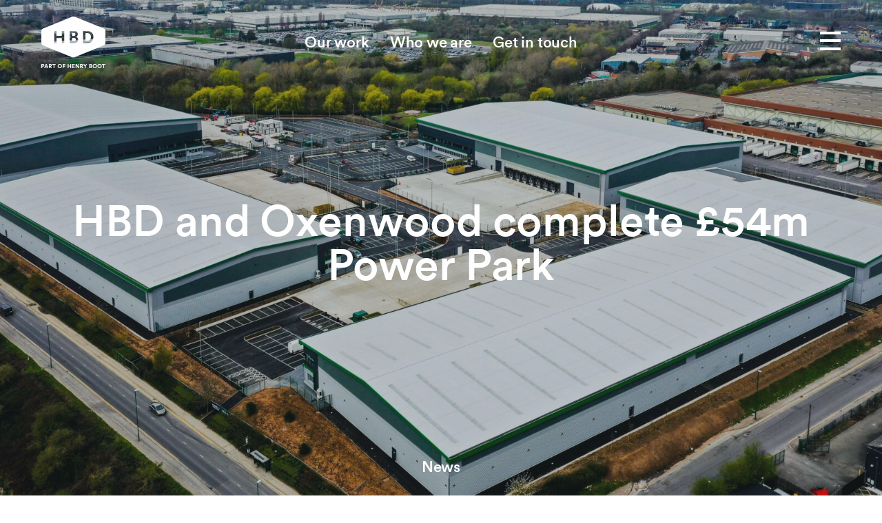

--- FILE ---
content_type: text/html; charset=UTF-8
request_url: https://hbd.co.uk/news/hbd-and-oxenwood-complete-54m-power-park/
body_size: 59528
content:
<!DOCTYPE html>
<html lang="en-GB">
<head>
    <meta charset="UTF-8">
<script type="text/javascript">
/* <![CDATA[ */
var gform;gform||(document.addEventListener("gform_main_scripts_loaded",function(){gform.scriptsLoaded=!0}),document.addEventListener("gform/theme/scripts_loaded",function(){gform.themeScriptsLoaded=!0}),window.addEventListener("DOMContentLoaded",function(){gform.domLoaded=!0}),gform={domLoaded:!1,scriptsLoaded:!1,themeScriptsLoaded:!1,isFormEditor:()=>"function"==typeof InitializeEditor,callIfLoaded:function(o){return!(!gform.domLoaded||!gform.scriptsLoaded||!gform.themeScriptsLoaded&&!gform.isFormEditor()||(gform.isFormEditor()&&console.warn("The use of gform.initializeOnLoaded() is deprecated in the form editor context and will be removed in Gravity Forms 3.1."),o(),0))},initializeOnLoaded:function(o){gform.callIfLoaded(o)||(document.addEventListener("gform_main_scripts_loaded",()=>{gform.scriptsLoaded=!0,gform.callIfLoaded(o)}),document.addEventListener("gform/theme/scripts_loaded",()=>{gform.themeScriptsLoaded=!0,gform.callIfLoaded(o)}),window.addEventListener("DOMContentLoaded",()=>{gform.domLoaded=!0,gform.callIfLoaded(o)}))},hooks:{action:{},filter:{}},addAction:function(o,r,e,t){gform.addHook("action",o,r,e,t)},addFilter:function(o,r,e,t){gform.addHook("filter",o,r,e,t)},doAction:function(o){gform.doHook("action",o,arguments)},applyFilters:function(o){return gform.doHook("filter",o,arguments)},removeAction:function(o,r){gform.removeHook("action",o,r)},removeFilter:function(o,r,e){gform.removeHook("filter",o,r,e)},addHook:function(o,r,e,t,n){null==gform.hooks[o][r]&&(gform.hooks[o][r]=[]);var d=gform.hooks[o][r];null==n&&(n=r+"_"+d.length),gform.hooks[o][r].push({tag:n,callable:e,priority:t=null==t?10:t})},doHook:function(r,o,e){var t;if(e=Array.prototype.slice.call(e,1),null!=gform.hooks[r][o]&&((o=gform.hooks[r][o]).sort(function(o,r){return o.priority-r.priority}),o.forEach(function(o){"function"!=typeof(t=o.callable)&&(t=window[t]),"action"==r?t.apply(null,e):e[0]=t.apply(null,e)})),"filter"==r)return e[0]},removeHook:function(o,r,t,n){var e;null!=gform.hooks[o][r]&&(e=(e=gform.hooks[o][r]).filter(function(o,r,e){return!!(null!=n&&n!=o.tag||null!=t&&t!=o.priority)}),gform.hooks[o][r]=e)}});
/* ]]> */
</script>

    <meta http-equiv="x-ua-compatible" content="ie=edge">
    <meta name="viewport" content="width=device-width, initial-scale=1.0">
    <meta name='robots' content='index, follow, max-image-preview:large, max-snippet:-1, max-video-preview:-1' />

	<!-- This site is optimized with the Yoast SEO plugin v25.9 - https://yoast.com/wordpress/plugins/seo/ -->
	<title>HBD and Oxenwood complete £54m Power Park - HBD</title>
	<link rel="canonical" href="https://hbd.co.uk/news/hbd-and-oxenwood-complete-54m-power-park/" />
	<meta property="og:locale" content="en_GB" />
	<meta property="og:type" content="article" />
	<meta property="og:title" content="HBD and Oxenwood complete £54m Power Park - HBD" />
	<meta property="og:description" content="Property developer HBD has completed Power Park in Nottingham, providing 426,000 sq...." />
	<meta property="og:url" content="https://hbd.co.uk/news/hbd-and-oxenwood-complete-54m-power-park/" />
	<meta property="og:site_name" content="HBD" />
	<meta property="article:published_time" content="2023-04-20T23:14:41+00:00" />
	<meta property="og:image" content="https://hbd.co.uk/app/uploads/2023/04/20230405oxenwood86--scaled.jpg" />
	<meta property="og:image:width" content="2560" />
	<meta property="og:image:height" content="1572" />
	<meta property="og:image:type" content="image/jpeg" />
	<meta name="author" content="Fiza Ikram" />
	<meta name="twitter:card" content="summary_large_image" />
	<meta name="twitter:creator" content="@HBDplaces" />
	<meta name="twitter:site" content="@HBDplaces" />
	<script type="application/ld+json" class="yoast-schema-graph">{"@context":"https://schema.org","@graph":[{"@type":"WebPage","@id":"https://hbd.co.uk/news/hbd-and-oxenwood-complete-54m-power-park/","url":"https://hbd.co.uk/news/hbd-and-oxenwood-complete-54m-power-park/","name":"HBD and Oxenwood complete £54m Power Park - HBD","isPartOf":{"@id":"https://hbd.co.uk/#website"},"primaryImageOfPage":{"@id":"https://hbd.co.uk/news/hbd-and-oxenwood-complete-54m-power-park/#primaryimage"},"image":{"@id":"https://hbd.co.uk/news/hbd-and-oxenwood-complete-54m-power-park/#primaryimage"},"thumbnailUrl":"https://hbd.co.uk/app/uploads/2023/04/20230405oxenwood86--scaled.jpg","datePublished":"2023-04-20T23:14:41+00:00","author":{"@id":"https://hbd.co.uk/#/schema/person/cadaf36bafccb66043caaddd269f937a"},"breadcrumb":{"@id":"https://hbd.co.uk/news/hbd-and-oxenwood-complete-54m-power-park/#breadcrumb"},"inLanguage":"en-GB","potentialAction":[{"@type":"ReadAction","target":["https://hbd.co.uk/news/hbd-and-oxenwood-complete-54m-power-park/"]}]},{"@type":"ImageObject","inLanguage":"en-GB","@id":"https://hbd.co.uk/news/hbd-and-oxenwood-complete-54m-power-park/#primaryimage","url":"https://hbd.co.uk/app/uploads/2023/04/20230405oxenwood86--scaled.jpg","contentUrl":"https://hbd.co.uk/app/uploads/2023/04/20230405oxenwood86--scaled.jpg","width":2560,"height":1572},{"@type":"BreadcrumbList","@id":"https://hbd.co.uk/news/hbd-and-oxenwood-complete-54m-power-park/#breadcrumb","itemListElement":[{"@type":"ListItem","position":1,"name":"Home","item":"https://hbd.co.uk/"},{"@type":"ListItem","position":2,"name":"Journal","item":"https://hbd.co.uk/journal/"},{"@type":"ListItem","position":3,"name":"HBD and Oxenwood complete £54m Power Park"}]},{"@type":"WebSite","@id":"https://hbd.co.uk/#website","url":"https://hbd.co.uk/","name":"HBD","description":"","potentialAction":[{"@type":"SearchAction","target":{"@type":"EntryPoint","urlTemplate":"https://hbd.co.uk/?s={search_term_string}"},"query-input":{"@type":"PropertyValueSpecification","valueRequired":true,"valueName":"search_term_string"}}],"inLanguage":"en-GB"},{"@type":"Person","@id":"https://hbd.co.uk/#/schema/person/cadaf36bafccb66043caaddd269f937a","name":"Fiza Ikram","image":{"@type":"ImageObject","inLanguage":"en-GB","@id":"https://hbd.co.uk/#/schema/person/image/","url":"https://secure.gravatar.com/avatar/ee15386a1ac9090ee31500b03f23583fbfec0382cd040f4eb5fdcc405b3ba264?s=96&d=mm&r=g","contentUrl":"https://secure.gravatar.com/avatar/ee15386a1ac9090ee31500b03f23583fbfec0382cd040f4eb5fdcc405b3ba264?s=96&d=mm&r=g","caption":"Fiza Ikram"}}]}</script>
	<!-- / Yoast SEO plugin. -->


<link rel='dns-prefetch' href='//share.oh.digital' />
<link rel='dns-prefetch' href='//maps.googleapis.com' />
<link rel="alternate" type="application/rss+xml" title="HBD &raquo; Feed" href="https://hbd.co.uk/feed/" />
<link rel="alternate" type="application/rss+xml" title="HBD &raquo; Comments Feed" href="https://hbd.co.uk/comments/feed/" />
<link rel="alternate" type="application/rss+xml" title="HBD &raquo; HBD and Oxenwood complete £54m Power Park Comments Feed" href="https://hbd.co.uk/news/hbd-and-oxenwood-complete-54m-power-park/feed/" />
<link rel="alternate" title="oEmbed (JSON)" type="application/json+oembed" href="https://hbd.co.uk/wp-json/oembed/1.0/embed?url=https%3A%2F%2Fhbd.co.uk%2Fnews%2Fhbd-and-oxenwood-complete-54m-power-park%2F" />
<link rel="alternate" title="oEmbed (XML)" type="text/xml+oembed" href="https://hbd.co.uk/wp-json/oembed/1.0/embed?url=https%3A%2F%2Fhbd.co.uk%2Fnews%2Fhbd-and-oxenwood-complete-54m-power-park%2F&#038;format=xml" />
<style id='wp-img-auto-sizes-contain-inline-css' type='text/css'>
img:is([sizes=auto i],[sizes^="auto," i]){contain-intrinsic-size:3000px 1500px}
/*# sourceURL=wp-img-auto-sizes-contain-inline-css */
</style>
<style id='wp-emoji-styles-inline-css' type='text/css'>

	img.wp-smiley, img.emoji {
		display: inline !important;
		border: none !important;
		box-shadow: none !important;
		height: 1em !important;
		width: 1em !important;
		margin: 0 0.07em !important;
		vertical-align: -0.1em !important;
		background: none !important;
		padding: 0 !important;
	}
/*# sourceURL=wp-emoji-styles-inline-css */
</style>
<style id='wp-block-library-inline-css' type='text/css'>
:root{--wp-block-synced-color:#7a00df;--wp-block-synced-color--rgb:122,0,223;--wp-bound-block-color:var(--wp-block-synced-color);--wp-editor-canvas-background:#ddd;--wp-admin-theme-color:#007cba;--wp-admin-theme-color--rgb:0,124,186;--wp-admin-theme-color-darker-10:#006ba1;--wp-admin-theme-color-darker-10--rgb:0,107,160.5;--wp-admin-theme-color-darker-20:#005a87;--wp-admin-theme-color-darker-20--rgb:0,90,135;--wp-admin-border-width-focus:2px}@media (min-resolution:192dpi){:root{--wp-admin-border-width-focus:1.5px}}.wp-element-button{cursor:pointer}:root .has-very-light-gray-background-color{background-color:#eee}:root .has-very-dark-gray-background-color{background-color:#313131}:root .has-very-light-gray-color{color:#eee}:root .has-very-dark-gray-color{color:#313131}:root .has-vivid-green-cyan-to-vivid-cyan-blue-gradient-background{background:linear-gradient(135deg,#00d084,#0693e3)}:root .has-purple-crush-gradient-background{background:linear-gradient(135deg,#34e2e4,#4721fb 50%,#ab1dfe)}:root .has-hazy-dawn-gradient-background{background:linear-gradient(135deg,#faaca8,#dad0ec)}:root .has-subdued-olive-gradient-background{background:linear-gradient(135deg,#fafae1,#67a671)}:root .has-atomic-cream-gradient-background{background:linear-gradient(135deg,#fdd79a,#004a59)}:root .has-nightshade-gradient-background{background:linear-gradient(135deg,#330968,#31cdcf)}:root .has-midnight-gradient-background{background:linear-gradient(135deg,#020381,#2874fc)}:root{--wp--preset--font-size--normal:16px;--wp--preset--font-size--huge:42px}.has-regular-font-size{font-size:1em}.has-larger-font-size{font-size:2.625em}.has-normal-font-size{font-size:var(--wp--preset--font-size--normal)}.has-huge-font-size{font-size:var(--wp--preset--font-size--huge)}.has-text-align-center{text-align:center}.has-text-align-left{text-align:left}.has-text-align-right{text-align:right}.has-fit-text{white-space:nowrap!important}#end-resizable-editor-section{display:none}.aligncenter{clear:both}.items-justified-left{justify-content:flex-start}.items-justified-center{justify-content:center}.items-justified-right{justify-content:flex-end}.items-justified-space-between{justify-content:space-between}.screen-reader-text{border:0;clip-path:inset(50%);height:1px;margin:-1px;overflow:hidden;padding:0;position:absolute;width:1px;word-wrap:normal!important}.screen-reader-text:focus{background-color:#ddd;clip-path:none;color:#444;display:block;font-size:1em;height:auto;left:5px;line-height:normal;padding:15px 23px 14px;text-decoration:none;top:5px;width:auto;z-index:100000}html :where(.has-border-color){border-style:solid}html :where([style*=border-top-color]){border-top-style:solid}html :where([style*=border-right-color]){border-right-style:solid}html :where([style*=border-bottom-color]){border-bottom-style:solid}html :where([style*=border-left-color]){border-left-style:solid}html :where([style*=border-width]){border-style:solid}html :where([style*=border-top-width]){border-top-style:solid}html :where([style*=border-right-width]){border-right-style:solid}html :where([style*=border-bottom-width]){border-bottom-style:solid}html :where([style*=border-left-width]){border-left-style:solid}html :where(img[class*=wp-image-]){height:auto;max-width:100%}:where(figure){margin:0 0 1em}html :where(.is-position-sticky){--wp-admin--admin-bar--position-offset:var(--wp-admin--admin-bar--height,0px)}@media screen and (max-width:600px){html :where(.is-position-sticky){--wp-admin--admin-bar--position-offset:0px}}

/*# sourceURL=wp-block-library-inline-css */
</style><style id='global-styles-inline-css' type='text/css'>
:root{--wp--preset--aspect-ratio--square: 1;--wp--preset--aspect-ratio--4-3: 4/3;--wp--preset--aspect-ratio--3-4: 3/4;--wp--preset--aspect-ratio--3-2: 3/2;--wp--preset--aspect-ratio--2-3: 2/3;--wp--preset--aspect-ratio--16-9: 16/9;--wp--preset--aspect-ratio--9-16: 9/16;--wp--preset--color--black: #000000;--wp--preset--color--cyan-bluish-gray: #abb8c3;--wp--preset--color--white: #ffffff;--wp--preset--color--pale-pink: #f78da7;--wp--preset--color--vivid-red: #cf2e2e;--wp--preset--color--luminous-vivid-orange: #ff6900;--wp--preset--color--luminous-vivid-amber: #fcb900;--wp--preset--color--light-green-cyan: #7bdcb5;--wp--preset--color--vivid-green-cyan: #00d084;--wp--preset--color--pale-cyan-blue: #8ed1fc;--wp--preset--color--vivid-cyan-blue: #0693e3;--wp--preset--color--vivid-purple: #9b51e0;--wp--preset--gradient--vivid-cyan-blue-to-vivid-purple: linear-gradient(135deg,rgb(6,147,227) 0%,rgb(155,81,224) 100%);--wp--preset--gradient--light-green-cyan-to-vivid-green-cyan: linear-gradient(135deg,rgb(122,220,180) 0%,rgb(0,208,130) 100%);--wp--preset--gradient--luminous-vivid-amber-to-luminous-vivid-orange: linear-gradient(135deg,rgb(252,185,0) 0%,rgb(255,105,0) 100%);--wp--preset--gradient--luminous-vivid-orange-to-vivid-red: linear-gradient(135deg,rgb(255,105,0) 0%,rgb(207,46,46) 100%);--wp--preset--gradient--very-light-gray-to-cyan-bluish-gray: linear-gradient(135deg,rgb(238,238,238) 0%,rgb(169,184,195) 100%);--wp--preset--gradient--cool-to-warm-spectrum: linear-gradient(135deg,rgb(74,234,220) 0%,rgb(151,120,209) 20%,rgb(207,42,186) 40%,rgb(238,44,130) 60%,rgb(251,105,98) 80%,rgb(254,248,76) 100%);--wp--preset--gradient--blush-light-purple: linear-gradient(135deg,rgb(255,206,236) 0%,rgb(152,150,240) 100%);--wp--preset--gradient--blush-bordeaux: linear-gradient(135deg,rgb(254,205,165) 0%,rgb(254,45,45) 50%,rgb(107,0,62) 100%);--wp--preset--gradient--luminous-dusk: linear-gradient(135deg,rgb(255,203,112) 0%,rgb(199,81,192) 50%,rgb(65,88,208) 100%);--wp--preset--gradient--pale-ocean: linear-gradient(135deg,rgb(255,245,203) 0%,rgb(182,227,212) 50%,rgb(51,167,181) 100%);--wp--preset--gradient--electric-grass: linear-gradient(135deg,rgb(202,248,128) 0%,rgb(113,206,126) 100%);--wp--preset--gradient--midnight: linear-gradient(135deg,rgb(2,3,129) 0%,rgb(40,116,252) 100%);--wp--preset--font-size--small: 13px;--wp--preset--font-size--medium: 20px;--wp--preset--font-size--large: 36px;--wp--preset--font-size--x-large: 42px;--wp--preset--spacing--20: 0.44rem;--wp--preset--spacing--30: 0.67rem;--wp--preset--spacing--40: 1rem;--wp--preset--spacing--50: 1.5rem;--wp--preset--spacing--60: 2.25rem;--wp--preset--spacing--70: 3.38rem;--wp--preset--spacing--80: 5.06rem;--wp--preset--shadow--natural: 6px 6px 9px rgba(0, 0, 0, 0.2);--wp--preset--shadow--deep: 12px 12px 50px rgba(0, 0, 0, 0.4);--wp--preset--shadow--sharp: 6px 6px 0px rgba(0, 0, 0, 0.2);--wp--preset--shadow--outlined: 6px 6px 0px -3px rgb(255, 255, 255), 6px 6px rgb(0, 0, 0);--wp--preset--shadow--crisp: 6px 6px 0px rgb(0, 0, 0);}:where(.is-layout-flex){gap: 0.5em;}:where(.is-layout-grid){gap: 0.5em;}body .is-layout-flex{display: flex;}.is-layout-flex{flex-wrap: wrap;align-items: center;}.is-layout-flex > :is(*, div){margin: 0;}body .is-layout-grid{display: grid;}.is-layout-grid > :is(*, div){margin: 0;}:where(.wp-block-columns.is-layout-flex){gap: 2em;}:where(.wp-block-columns.is-layout-grid){gap: 2em;}:where(.wp-block-post-template.is-layout-flex){gap: 1.25em;}:where(.wp-block-post-template.is-layout-grid){gap: 1.25em;}.has-black-color{color: var(--wp--preset--color--black) !important;}.has-cyan-bluish-gray-color{color: var(--wp--preset--color--cyan-bluish-gray) !important;}.has-white-color{color: var(--wp--preset--color--white) !important;}.has-pale-pink-color{color: var(--wp--preset--color--pale-pink) !important;}.has-vivid-red-color{color: var(--wp--preset--color--vivid-red) !important;}.has-luminous-vivid-orange-color{color: var(--wp--preset--color--luminous-vivid-orange) !important;}.has-luminous-vivid-amber-color{color: var(--wp--preset--color--luminous-vivid-amber) !important;}.has-light-green-cyan-color{color: var(--wp--preset--color--light-green-cyan) !important;}.has-vivid-green-cyan-color{color: var(--wp--preset--color--vivid-green-cyan) !important;}.has-pale-cyan-blue-color{color: var(--wp--preset--color--pale-cyan-blue) !important;}.has-vivid-cyan-blue-color{color: var(--wp--preset--color--vivid-cyan-blue) !important;}.has-vivid-purple-color{color: var(--wp--preset--color--vivid-purple) !important;}.has-black-background-color{background-color: var(--wp--preset--color--black) !important;}.has-cyan-bluish-gray-background-color{background-color: var(--wp--preset--color--cyan-bluish-gray) !important;}.has-white-background-color{background-color: var(--wp--preset--color--white) !important;}.has-pale-pink-background-color{background-color: var(--wp--preset--color--pale-pink) !important;}.has-vivid-red-background-color{background-color: var(--wp--preset--color--vivid-red) !important;}.has-luminous-vivid-orange-background-color{background-color: var(--wp--preset--color--luminous-vivid-orange) !important;}.has-luminous-vivid-amber-background-color{background-color: var(--wp--preset--color--luminous-vivid-amber) !important;}.has-light-green-cyan-background-color{background-color: var(--wp--preset--color--light-green-cyan) !important;}.has-vivid-green-cyan-background-color{background-color: var(--wp--preset--color--vivid-green-cyan) !important;}.has-pale-cyan-blue-background-color{background-color: var(--wp--preset--color--pale-cyan-blue) !important;}.has-vivid-cyan-blue-background-color{background-color: var(--wp--preset--color--vivid-cyan-blue) !important;}.has-vivid-purple-background-color{background-color: var(--wp--preset--color--vivid-purple) !important;}.has-black-border-color{border-color: var(--wp--preset--color--black) !important;}.has-cyan-bluish-gray-border-color{border-color: var(--wp--preset--color--cyan-bluish-gray) !important;}.has-white-border-color{border-color: var(--wp--preset--color--white) !important;}.has-pale-pink-border-color{border-color: var(--wp--preset--color--pale-pink) !important;}.has-vivid-red-border-color{border-color: var(--wp--preset--color--vivid-red) !important;}.has-luminous-vivid-orange-border-color{border-color: var(--wp--preset--color--luminous-vivid-orange) !important;}.has-luminous-vivid-amber-border-color{border-color: var(--wp--preset--color--luminous-vivid-amber) !important;}.has-light-green-cyan-border-color{border-color: var(--wp--preset--color--light-green-cyan) !important;}.has-vivid-green-cyan-border-color{border-color: var(--wp--preset--color--vivid-green-cyan) !important;}.has-pale-cyan-blue-border-color{border-color: var(--wp--preset--color--pale-cyan-blue) !important;}.has-vivid-cyan-blue-border-color{border-color: var(--wp--preset--color--vivid-cyan-blue) !important;}.has-vivid-purple-border-color{border-color: var(--wp--preset--color--vivid-purple) !important;}.has-vivid-cyan-blue-to-vivid-purple-gradient-background{background: var(--wp--preset--gradient--vivid-cyan-blue-to-vivid-purple) !important;}.has-light-green-cyan-to-vivid-green-cyan-gradient-background{background: var(--wp--preset--gradient--light-green-cyan-to-vivid-green-cyan) !important;}.has-luminous-vivid-amber-to-luminous-vivid-orange-gradient-background{background: var(--wp--preset--gradient--luminous-vivid-amber-to-luminous-vivid-orange) !important;}.has-luminous-vivid-orange-to-vivid-red-gradient-background{background: var(--wp--preset--gradient--luminous-vivid-orange-to-vivid-red) !important;}.has-very-light-gray-to-cyan-bluish-gray-gradient-background{background: var(--wp--preset--gradient--very-light-gray-to-cyan-bluish-gray) !important;}.has-cool-to-warm-spectrum-gradient-background{background: var(--wp--preset--gradient--cool-to-warm-spectrum) !important;}.has-blush-light-purple-gradient-background{background: var(--wp--preset--gradient--blush-light-purple) !important;}.has-blush-bordeaux-gradient-background{background: var(--wp--preset--gradient--blush-bordeaux) !important;}.has-luminous-dusk-gradient-background{background: var(--wp--preset--gradient--luminous-dusk) !important;}.has-pale-ocean-gradient-background{background: var(--wp--preset--gradient--pale-ocean) !important;}.has-electric-grass-gradient-background{background: var(--wp--preset--gradient--electric-grass) !important;}.has-midnight-gradient-background{background: var(--wp--preset--gradient--midnight) !important;}.has-small-font-size{font-size: var(--wp--preset--font-size--small) !important;}.has-medium-font-size{font-size: var(--wp--preset--font-size--medium) !important;}.has-large-font-size{font-size: var(--wp--preset--font-size--large) !important;}.has-x-large-font-size{font-size: var(--wp--preset--font-size--x-large) !important;}
/*# sourceURL=global-styles-inline-css */
</style>

<style id='classic-theme-styles-inline-css' type='text/css'>
/*! This file is auto-generated */
.wp-block-button__link{color:#fff;background-color:#32373c;border-radius:9999px;box-shadow:none;text-decoration:none;padding:calc(.667em + 2px) calc(1.333em + 2px);font-size:1.125em}.wp-block-file__button{background:#32373c;color:#fff;text-decoration:none}
/*# sourceURL=/wp-includes/css/classic-themes.min.css */
</style>
<link rel='stylesheet' id='hbdevelopments-main-style-css' href='https://hbd.co.uk/app/themes/hbdevelopments/assets/dist/css/main.css?id=d11feb7ec9855833376920005ee5b56b' type='text/css' media='all' />
<link rel='stylesheet' id='hbdevelopments-new-style-css' href='https://hbd.co.uk/app/themes/hbdevelopments/assets/dist/css/new.css?id=41669e4c7f60f9347bfb8bef38c2a93f' type='text/css' media='all' />
<link rel='stylesheet' id='tablepress-default-css' href='https://hbd.co.uk/app/plugins/tablepress/css/build/default.css?ver=3.2.5' type='text/css' media='all' />
<script type="text/javascript" id="altcha-widget-custom-options-js-after">
/* <![CDATA[ */
(() => { window.ALTCHA_WIDGET_ATTRS = {"challengeurl":"https:\/\/hbd.co.uk\/wp-json\/altcha\/v1\/challenge","strings":"{\"error\":\"Verification failed. Try again later.\",\"footer\":\"Protected by <a href=\\\"https:\\\/\\\/altcha.org\\\/\\\" target=\\\"_blank\\\">ALTCHA<\\\/a>\",\"label\":\"I'm not a robot\",\"verified\":\"Verified\",\"verifying\":\"Verifying...\",\"waitAlert\":\"Verifying... please wait.\"}","hidefooter":"1"}; })();
//# sourceURL=altcha-widget-custom-options-js-after
/* ]]> */
</script>
<script type="text/javascript" src="https://hbd.co.uk/cms/wp-includes/js/jquery/jquery.min.js?ver=3.7.1" id="jquery-core-js"></script>
<script type="text/javascript" src="https://hbd.co.uk/cms/wp-includes/js/jquery/jquery-migrate.min.js?ver=3.4.1" id="jquery-migrate-js"></script>
<link rel="https://api.w.org/" href="https://hbd.co.uk/wp-json/" /><link rel="alternate" title="JSON" type="application/json" href="https://hbd.co.uk/wp-json/wp/v2/posts/4315" /><link rel="EditURI" type="application/rsd+xml" title="RSD" href="https://hbd.co.uk/cms/xmlrpc.php?rsd" />
<meta name="generator" content="WordPress 6.9" />
<link rel='shortlink' href='https://hbd.co.uk/?p=4315' />
<!-- HFCM by 99 Robots - Snippet # 1: GA4 -->
<!-- Global site tag (gtag.js) - Google Analytics -->
<script async src="https://www.googletagmanager.com/gtag/js?id=UA-152554174-1"></script>
<script>
  window.dataLayer = window.dataLayer || [];
  function gtag(){dataLayer.push(arguments);}
  gtag('js', new Date());
  gtag('config', 'UA-152554174-1');
  gtag('config', 'G-0Z21GHEG7T');
</script>
<!-- /end HFCM by 99 Robots -->
<link rel="icon" href="https://hbd.co.uk/app/uploads/2024/07/hbd_favicon-150x150.png" sizes="32x32" />
<link rel="icon" href="https://hbd.co.uk/app/uploads/2024/07/hbd_favicon-270x270.png" sizes="192x192" />
<link rel="apple-touch-icon" href="https://hbd.co.uk/app/uploads/2024/07/hbd_favicon-270x270.png" />
<meta name="msapplication-TileImage" content="https://hbd.co.uk/app/uploads/2024/07/hbd_favicon-270x270.png" />
<link rel='stylesheet' id='gforms_reset_css-css' href='https://hbd.co.uk/app/plugins/gravityforms/legacy/css/formreset.min.css?ver=2.9.25' type='text/css' media='all' />
<link rel='stylesheet' id='gforms_formsmain_css-css' href='https://hbd.co.uk/app/plugins/gravityforms/legacy/css/formsmain.min.css?ver=2.9.25' type='text/css' media='all' />
<link rel='stylesheet' id='gforms_ready_class_css-css' href='https://hbd.co.uk/app/plugins/gravityforms/legacy/css/readyclass.min.css?ver=2.9.25' type='text/css' media='all' />
<link rel='stylesheet' id='gforms_browsers_css-css' href='https://hbd.co.uk/app/plugins/gravityforms/legacy/css/browsers.min.css?ver=2.9.25' type='text/css' media='all' />
</head>
<body class="wp-singular post-template-default single single-post postid-4315 single-format-standard wp-theme-hbdevelopments">
<div id="wrapper">
    <header id="header" class="">
        <div class="container">
            <div class="logo-wrap head-down-visible">
                <a href="https://hbd.co.uk"><img src="https://hbd.co.uk/app/themes/hbdevelopments/assets/dist/images/logo-new.svg" alt="HBD" width="93" height="26"></a>
            </div>
            <div class="nav-wrap head-down-visible">
                <ul id="menu-top-bar" class="nav"><li id="menu-item-39" class="menu-item menu-item-type-post_type menu-item-object-page menu-item-39"><a href="https://hbd.co.uk/our-work/">Our work</a></li>
<li id="menu-item-38" class="menu-item menu-item-type-post_type menu-item-object-page menu-item-38"><a href="https://hbd.co.uk/who-we-are/">Who we are</a></li>
<li id="menu-item-37" class="menu-item menu-item-type-post_type menu-item-object-page menu-item-37"><a href="https://hbd.co.uk/contact/">Get in touch</a></li>
</ul>            </div>
            <div class="drop-wrap head-down-visible">
                <div class="drop-content">
                    <div class="drop-menu-wrap">
	<div class="container">
		<div class="three-columns">
			<div  id="menu-item-41" class="menu-item menu-item-type-post_type menu-item-object-page menu-item-has-children menu-item-41 col"><strong class="heading"><a href="https://hbd.co.uk/our-work/">Our work</a><a class="align-right" href=""></a></strong><ul class="nav-list"><li id="menu-item-2057" class="hide menu-item menu-item-type-post_type menu-item-object-page menu-item-2057"><a href="https://hbd.co.uk/our-work/">Our work</a></li><li id="menu-item-42" class="menu-item menu-item-type-post_type menu-item-object-page menu-item-42"><a href="https://hbd.co.uk/our-work/industrial-logistics/">Industrial and logistics</a></li><li id="menu-item-44" class="menu-item menu-item-type-post_type menu-item-object-page menu-item-44"><a href="https://hbd.co.uk/our-work/residential/">Residential</a></li><li id="menu-item-46" class="menu-item menu-item-type-post_type menu-item-object-page menu-item-46"><a href="https://hbd.co.uk/our-work/urban-development/">Urban development</a></li><li id="menu-item-43" class="menu-item menu-item-type-post_type menu-item-object-page menu-item-43"><a href="https://hbd.co.uk/our-work/partnerships/">Partnerships</a></li></ul></div><div  id="menu-item-47" class="menu-item menu-item-type-post_type menu-item-object-page menu-item-has-children menu-item-47 col"><strong class="heading"><a href="https://hbd.co.uk/who-we-are/">Who we are</a><a class="align-right" href=""></a></strong><ul class="nav-list"><li id="menu-item-2058" class="hide menu-item menu-item-type-post_type menu-item-object-page menu-item-2058"><a href="https://hbd.co.uk/who-we-are/">Who we are</a></li><li id="menu-item-50" class="menu-item menu-item-type-post_type menu-item-object-page menu-item-50"><a href="https://hbd.co.uk/who-we-are/our-story/">Our story</a></li><li id="menu-item-2189" class="menu-item menu-item-type-post_type menu-item-object-page menu-item-2189"><a href="https://hbd.co.uk/who-we-are/meet-the-team/">Meet the team</a></li><li id="menu-item-48" class="menu-item menu-item-type-post_type menu-item-object-page menu-item-48"><a href="https://hbd.co.uk/who-we-are/collaboration-partnerships/">Collaboration and partnerships</a></li><li id="menu-item-51" class="menu-item menu-item-type-post_type menu-item-object-page menu-item-51"><a href="https://hbd.co.uk/who-we-are/work-with-us/">Work with us</a></li><li id="menu-item-4957" class="menu-item menu-item-type-post_type menu-item-object-page menu-item-4957"><a href="https://hbd.co.uk/who-we-are/responsbile-business/">Responsible business</a></li></ul></div><div  id="menu-item-40" class="menu-item menu-item-type-post_type menu-item-object-page current_page_parent menu-item-has-children menu-item-40 col"><strong class="heading"><a href="https://hbd.co.uk/journal/">Journal</a><a class="align-right" href=""></a></strong><ul class="nav-list"><li id="menu-item-2059" class="hide menu-item menu-item-type-post_type menu-item-object-page current_page_parent menu-item-2059"><a href="https://hbd.co.uk/journal/">Journal</a></li><li id="menu-item-54" class="menu-item menu-item-type-taxonomy menu-item-object-category current-post-ancestor current-menu-parent current-post-parent menu-item-54"><a href="https://hbd.co.uk/category/news/">News</a></li><li id="menu-item-53" class="menu-item menu-item-type-taxonomy menu-item-object-category menu-item-53"><a href="https://hbd.co.uk/category/insights/">Insights</a></li><li id="menu-item-2345" class="menu-item menu-item-type-taxonomy menu-item-object-category menu-item-2345"><a href="https://hbd.co.uk/category/opportunities/">Opportunities</a></li><li id="menu-item-2373" class="hide menu-item menu-item-type-post_type menu-item-object-page menu-item-2373"><a href="https://hbd.co.uk/contact/">Get in touch</a></li></ul></div><div  id="menu-item-2589" class="lone-heading hide menu-item menu-item-type-post_type menu-item-object-page menu-item-2589 col"><strong class="heading"><a href="https://hbd.co.uk/contact/">Get in touch</a><a class="align-right" href=""></a></strong></div>		</div>
	</div>
</div><div class="drop-search-block-wrap">
	<div class="container">
		<div class="search-block">
			<form class="search-form" action="https://hbd.co.uk" method="get">
				<label for="search" class="heading">Search:</label>
				<div class="input-wrap">
					<input name="s" type="text" placeholder="Enter keyword" id="search">
					<button type="submit">Search</button>
				</div>
			</form>
			<div class="social-block">
				<span class="heading">Stay connected</span>
				<ul class="social-networks">
				<li><a href="http://twitter.com/HBDplaces"><span class="icon-twitter"></span></a></li>
				<li><a href="https://www.instagram.com/hbdplaces/"><span class="icon-instagram"></span></a></li>
				<li><a href="https://www.linkedin.com/company/hbdplaces"><span class="icon-linkedin"></span></a></li>
	</ul>			</div>
		</div>
	</div>
</div>                </div>
            </div>
            <div class="menu-opener head-down-visible">
                <a href="#" class="nav-opener">
                    <span></span>
                    <span></span>
                    <span></span>
                </a>
            </div>
        </div>
    </header>
<main id="main">
	<section class="hero-block  ">
	<div class="hero-holder win-min-height">
								<div class="bg-stretch"><span data-srcset="https://hbd.co.uk/app/uploads/2023/04/20230405oxenwood86--1800x900.jpg"></span></div>
		
		<div class="container">
								<h1 class="downvisible">
						HBD and Oxenwood complete £54m Power Park					</h1>
							<div class="link-wrap upvisible">
				                    	<a href="#section1" class="link btn-scroll"><a href="https://hbd.co.uk/category/news/" rel="category tag">News</a></a>
								</div>
		</div>
	</div>
</section>
        <section class="text-block" id="section1">
            <div class="main-block">
                <div class="container">
                    <div class="text-content">
                        <p>Property developer HBD has completed Power Park in Nottingham, providing 426,000 sq. ft. of sustainable industrial and logistics space.</p>
<p>Construction began in May 2022 following a £53.8m forward-funding deal with Oxenwood Logistics Fund 1 SLP, a discretionary fund managed by Oxenwood Real Estate.</p>
<p>The project transformed the former home of Imperial Tobacco, one of the city’s best-known sites, with seven sustainable new buildings taking shape across the 28-acre development.</p>
<p>Sustainability has been a major focus, both throughout the construction process and within the completed development. Each of the seven units meet BREEAM “Very Good” standards, which will help occupiers to keep running costs low and limit the scheme’s environmental impact.</p>
<p>Justin Sheldon, Director and Head of Region at HBD, said: “It’s fantastic to see the regeneration of the site now complete. Power Park provides sustainable Grade A space in a prime industrial location. Supply remains constrained throughout the region and our decision to develop Power Park demonstrates our confidence both in the scheme and established demand”</p>
<p>Jeremy Bishop, co-founder of Oxenwood, said: “Power Park is a high-quality development for Nottingham and for our fund. The variety of unit sizes and their specification are designed to address the regional demand in a market with an acute undersupply of 30,000 &#8211; 150,000 sq. ft. units.”</p>
<p>HBD is one of the UK’s most successful, well-established developers. Part of Henry Boot PLC, it is working with a £1.2bn development pipeline across industrial and logistics and urban regeneration. It has delivered numerous industrial schemes across the country, including the flagship Markham Vale scheme in Chesterfield, and is currently underway with projects including SPARK, a 40-acre site in Walsall; a major regeneration project to transform the region’s largest undeveloped brownfield site.</p>
<p>The agents for Power Park are M1 Agency and Knight Frank.</p>
                                            </div>
                    <div class="text-info">
                                                    <time datetime="21.04.2023">21.04.2023</time>
                                                <span class="social-title">Share</span>
                        <div class="social-block">
                            <ul class="social-networks">
                                <li><a href="" class="oh-share" data-network="twitter"><span class="icon-twitter"></span></a></li>
                                <li><a href="" class="oh-share" data-network="linkedin"><span class="icon-linkedin"></span></a></li>
                            </ul>
                                                    </div>
                    </div>
                </div>
            </div>
        </section>
        </main>
        <footer id="footer">
            <div class="container">
                <div class="top-footer">
                    <div class="subscribe-form">
                        <label for="subscribe">Subscribe for updates:</label>
                        <div class="input-wrap">
                            
                <div class='gf_browser_chrome gform_wrapper gform_legacy_markup_wrapper gform-theme--no-framework' data-form-theme='legacy' data-form-index='0' id='gform_wrapper_1' ><form method='post' enctype='multipart/form-data'  id='gform_1'  action='/news/hbd-and-oxenwood-complete-54m-power-park/' data-formid='1' novalidate>
                        <div class='gform-body gform_body'><ul id='gform_fields_1' class='gform_fields top_label form_sublabel_below description_below validation_below'><li id="field_1_2" class="gfield gfield--type-honeypot gform_validation_container field_sublabel_below gfield--has-description field_description_below field_validation_below gfield_visibility_visible"  ><label class='gfield_label gform-field-label' for='input_1_2'>Company</label><div class='ginput_container'><input name='input_2' id='input_1_2' type='text' value='' autocomplete='new-password'/></div><div class='gfield_description' id='gfield_description_1_2'>This field is for validation purposes and should be left unchanged.</div></li><li id="field_1_1" class="gfield gfield--type-email gfield_contains_required field_sublabel_below gfield--no-description field_description_below hidden_label field_validation_below gfield_visibility_visible"  ><label class='gfield_label gform-field-label' for='input_1_1'>Email<span class="gfield_required"><span class="gfield_required gfield_required_asterisk">*</span></span></label><div class='ginput_container ginput_container_email'>
                            <input name='input_1' id='input_1_1' type='email' value='' class='medium'   placeholder='Email address' aria-required="true" aria-invalid="false"  />
                        </div></li></ul></div>
        <div class='gform-footer gform_footer top_label'> <input type='submit' id='gform_submit_button_1' class='gform_button button' onclick='gform.submission.handleButtonClick(this);' data-submission-type='submit' value='Subscribe'  /> 
            <input type='hidden' class='gform_hidden' name='gform_submission_method' data-js='gform_submission_method_1' value='postback' />
            <input type='hidden' class='gform_hidden' name='gform_theme' data-js='gform_theme_1' id='gform_theme_1' value='legacy' />
            <input type='hidden' class='gform_hidden' name='gform_style_settings' data-js='gform_style_settings_1' id='gform_style_settings_1' value='' />
            <input type='hidden' class='gform_hidden' name='is_submit_1' value='1' />
            <input type='hidden' class='gform_hidden' name='gform_submit' value='1' />
            
            <input type='hidden' class='gform_hidden' name='gform_unique_id' value='' />
            <input type='hidden' class='gform_hidden' name='state_1' value='WyJbXSIsImY0YmViNTNiNmI2NmE5NzMwNzBjNGJmMGI1NDExYjA0Il0=' />
            <input type='hidden' autocomplete='off' class='gform_hidden' name='gform_target_page_number_1' id='gform_target_page_number_1' value='0' />
            <input type='hidden' autocomplete='off' class='gform_hidden' name='gform_source_page_number_1' id='gform_source_page_number_1' value='1' />
            <input type='hidden' name='gform_field_values' value='' />
            
        </div>
                        </form>
                        </div><script type="text/javascript">
/* <![CDATA[ */
 gform.initializeOnLoaded( function() {gformInitSpinner( 1, 'https://hbd.co.uk/app/plugins/gravityforms/images/spinner.svg', true );jQuery('#gform_ajax_frame_1').on('load',function(){var contents = jQuery(this).contents().find('*').html();var is_postback = contents.indexOf('GF_AJAX_POSTBACK') >= 0;if(!is_postback){return;}var form_content = jQuery(this).contents().find('#gform_wrapper_1');var is_confirmation = jQuery(this).contents().find('#gform_confirmation_wrapper_1').length > 0;var is_redirect = contents.indexOf('gformRedirect(){') >= 0;var is_form = form_content.length > 0 && ! is_redirect && ! is_confirmation;var mt = parseInt(jQuery('html').css('margin-top'), 10) + parseInt(jQuery('body').css('margin-top'), 10) + 100;if(is_form){jQuery('#gform_wrapper_1').html(form_content.html());if(form_content.hasClass('gform_validation_error')){jQuery('#gform_wrapper_1').addClass('gform_validation_error');} else {jQuery('#gform_wrapper_1').removeClass('gform_validation_error');}setTimeout( function() { /* delay the scroll by 50 milliseconds to fix a bug in chrome */  }, 50 );if(window['gformInitDatepicker']) {gformInitDatepicker();}if(window['gformInitPriceFields']) {gformInitPriceFields();}var current_page = jQuery('#gform_source_page_number_1').val();gformInitSpinner( 1, 'https://hbd.co.uk/app/plugins/gravityforms/images/spinner.svg', true );jQuery(document).trigger('gform_page_loaded', [1, current_page]);window['gf_submitting_1'] = false;}else if(!is_redirect){var confirmation_content = jQuery(this).contents().find('.GF_AJAX_POSTBACK').html();if(!confirmation_content){confirmation_content = contents;}jQuery('#gform_wrapper_1').replaceWith(confirmation_content);jQuery(document).trigger('gform_confirmation_loaded', [1]);window['gf_submitting_1'] = false;wp.a11y.speak(jQuery('#gform_confirmation_message_1').text());}else{jQuery('#gform_1').append(contents);if(window['gformRedirect']) {gformRedirect();}}jQuery(document).trigger("gform_pre_post_render", [{ formId: "1", currentPage: "current_page", abort: function() { this.preventDefault(); } }]);        if (event && event.defaultPrevented) {                return;        }        const gformWrapperDiv = document.getElementById( "gform_wrapper_1" );        if ( gformWrapperDiv ) {            const visibilitySpan = document.createElement( "span" );            visibilitySpan.id = "gform_visibility_test_1";            gformWrapperDiv.insertAdjacentElement( "afterend", visibilitySpan );        }        const visibilityTestDiv = document.getElementById( "gform_visibility_test_1" );        let postRenderFired = false;        function triggerPostRender() {            if ( postRenderFired ) {                return;            }            postRenderFired = true;            gform.core.triggerPostRenderEvents( 1, current_page );            if ( visibilityTestDiv ) {                visibilityTestDiv.parentNode.removeChild( visibilityTestDiv );            }        }        function debounce( func, wait, immediate ) {            var timeout;            return function() {                var context = this, args = arguments;                var later = function() {                    timeout = null;                    if ( !immediate ) func.apply( context, args );                };                var callNow = immediate && !timeout;                clearTimeout( timeout );                timeout = setTimeout( later, wait );                if ( callNow ) func.apply( context, args );            };        }        const debouncedTriggerPostRender = debounce( function() {            triggerPostRender();        }, 200 );        if ( visibilityTestDiv && visibilityTestDiv.offsetParent === null ) {            const observer = new MutationObserver( ( mutations ) => {                mutations.forEach( ( mutation ) => {                    if ( mutation.type === 'attributes' && visibilityTestDiv.offsetParent !== null ) {                        debouncedTriggerPostRender();                        observer.disconnect();                    }                });            });            observer.observe( document.body, {                attributes: true,                childList: false,                subtree: true,                attributeFilter: [ 'style', 'class' ],            });        } else {            triggerPostRender();        }    } );} ); 
/* ]]> */
</script>
                        </div>
                    </div>
                    <div class="social-block">
                        <ul class="social-networks">
				<li><a href="http://twitter.com/HBDplaces"><span class="icon-twitter"></span></a></li>
				<li><a href="https://www.instagram.com/hbdplaces/"><span class="icon-instagram"></span></a></li>
				<li><a href="https://www.linkedin.com/company/hbdplaces"><span class="icon-linkedin"></span></a></li>
	</ul>                    </div>
                </div>
                <div class="bottom-footer">
                    <div class="left-block">
                        <ul class="copyright-list">
                            <li>© 2026 HBD</li>
                            <li><a href="http://www.henryboot.co.uk/">Learn more about the Henry Boot</a></li>
                            <li><a target="_blank" href="https://instruct.studio/" title="Designed by Instruct">Design</a> | <a target="_blank" href="https://oh.digital" title="Built by OH Digital">Build</a></li>
                        </ul>
                        <ul class="copyright-list">
                            <li>The Modern Slavery Act 2015 – Group Statement: </li>
                            <li><a href="https://www.henryboot.co.uk/media/uasfpy3p/modern-slavery-introduction-and-statement_website.pdf#">View here</a></li>
                        </ul><br/>
                    </div>
                    <div class="bottom">
                        <div class="tiny-text">Henry Boot Developments trading as HBD. Registered in England and Wales under company number 1390361.
Registered office: Floors 5-7, Isaacs Building, Charles Street, Sheffield, S1 2HS.</div>
                        <ul id="menu-footer-menu" class="footer-links"><li id="menu-item-3743" class="menu-item menu-item-type-post_type menu-item-object-page menu-item-3743"><a href="https://hbd.co.uk/downloads/">Downloads</a></li>
<li id="menu-item-57" class="menu-item menu-item-type-post_type menu-item-object-page menu-item-57"><a href="https://hbd.co.uk/contact/">Get in touch</a></li>
<li id="menu-item-60" class="menu-item menu-item-type-post_type menu-item-object-page menu-item-60"><a href="https://hbd.co.uk/sitemap/">Sitemap</a></li>
<li id="menu-item-61" class="menu-item menu-item-type-post_type menu-item-object-page menu-item-61"><a href="https://hbd.co.uk/terms/">Disclaimer/Terms of use</a></li>
<li id="menu-item-63" class="menu-item menu-item-type-post_type menu-item-object-page menu-item-privacy-policy menu-item-63"><a rel="privacy-policy" href="https://hbd.co.uk/privacy-policy/">Privacy Policy</a></li>
</ul>                    </div>
                </div>
            </div>
        </footer>
    </div>
    <script src="//unpkg.com/alpinejs" defer></script>
    <script type="speculationrules">
{"prefetch":[{"source":"document","where":{"and":[{"href_matches":"/*"},{"not":{"href_matches":["/cms/wp-*.php","/cms/wp-admin/*","/app/uploads/*","/app/*","/app/plugins/*","/app/themes/hbdevelopments/*","/*\\?(.+)"]}},{"not":{"selector_matches":"a[rel~=\"nofollow\"]"}},{"not":{"selector_matches":".no-prefetch, .no-prefetch a"}}]},"eagerness":"conservative"}]}
</script>
<script type="text/javascript" src="https://share.oh.digital/share.min.js?ver=2.0" id="oh-share-js"></script>
<script type="text/javascript" src="https://hbd.co.uk/app/themes/hbdevelopments/assets/dist/js/lib/slick.min.js?id=d5a61c749e44e47159af8a6579dda121" id="slick-js"></script>
<script type="text/javascript" src="https://hbd.co.uk/app/themes/hbdevelopments/assets/dist/js/lib/flickity.pkgd.min.js?id=f008f38402e0f28ae683ab8ef252a231" id="flickity-js"></script>
<script type="text/javascript" src="https://hbd.co.uk/app/themes/hbdevelopments/assets/dist/js/jquery.lib.js?id=ce70dd530a125d07a76af89d6f70b4d3" id="hbdevelopments-lib-js"></script>
<script type="text/javascript" src="https://hbd.co.uk/app/themes/hbdevelopments/assets/dist/js/jquery.main.js?id=71ffa751f13bf44504e77345e7033a95" id="hbdevelopments-main-js"></script>
<script type="text/javascript" src="https://maps.googleapis.com/maps/api/js?key=AIzaSyDFByjVVRKSEtfL446D7oyBPk4GKGdYNQU" id="google-maps-js"></script>
<script type="text/javascript" src="https://hbd.co.uk/app/themes/hbdevelopments/assets/dist/js/map.js?id=aea128f4c3ef5926ae0e9611a8a8ea0a" id="hbdevelopments-map-js"></script>
<script type="text/javascript" src="https://hbd.co.uk/app/themes/hbdevelopments/assets/dist/js/video-player.js?id=14725f187a981dfb59687ec33feae182" id="hbdevelopments-video-js"></script>
<script type="text/javascript" src="https://hbd.co.uk/app/themes/hbdevelopments/assets/dist/js/lightboxController.js?id=72ca8c7ebef19618092bbf9543e253ce" id="lightboxController-js"></script>
<script type="text/javascript" src="https://hbd.co.uk/app/themes/hbdevelopments/assets/dist/js/floating-menus.js?id=b704f028a91b2359135dc8b632ece041" id="floating-menus-js"></script>
<script type="text/javascript" src="https://hbd.co.uk/cms/wp-includes/js/dist/dom-ready.min.js?ver=f77871ff7694fffea381" id="wp-dom-ready-js"></script>
<script type="text/javascript" src="https://hbd.co.uk/cms/wp-includes/js/dist/hooks.min.js?ver=dd5603f07f9220ed27f1" id="wp-hooks-js"></script>
<script type="text/javascript" src="https://hbd.co.uk/cms/wp-includes/js/dist/i18n.min.js?ver=c26c3dc7bed366793375" id="wp-i18n-js"></script>
<script type="text/javascript" id="wp-i18n-js-after">
/* <![CDATA[ */
wp.i18n.setLocaleData( { 'text direction\u0004ltr': [ 'ltr' ] } );
//# sourceURL=wp-i18n-js-after
/* ]]> */
</script>
<script type="text/javascript" id="wp-a11y-js-translations">
/* <![CDATA[ */
( function( domain, translations ) {
	var localeData = translations.locale_data[ domain ] || translations.locale_data.messages;
	localeData[""].domain = domain;
	wp.i18n.setLocaleData( localeData, domain );
} )( "default", {"translation-revision-date":"2025-11-13 00:57:08+0000","generator":"GlotPress\/4.0.3","domain":"messages","locale_data":{"messages":{"":{"domain":"messages","plural-forms":"nplurals=2; plural=n != 1;","lang":"en_GB"},"Notifications":["Notifications"]}},"comment":{"reference":"wp-includes\/js\/dist\/a11y.js"}} );
//# sourceURL=wp-a11y-js-translations
/* ]]> */
</script>
<script type="text/javascript" src="https://hbd.co.uk/cms/wp-includes/js/dist/a11y.min.js?ver=cb460b4676c94bd228ed" id="wp-a11y-js"></script>
<script type="text/javascript" defer='defer' src="https://hbd.co.uk/app/plugins/gravityforms/js/jquery.json.min.js?ver=2.9.25" id="gform_json-js"></script>
<script type="text/javascript" id="gform_gravityforms-js-extra">
/* <![CDATA[ */
var gform_i18n = {"datepicker":{"days":{"monday":"Mo","tuesday":"Tu","wednesday":"We","thursday":"Th","friday":"Fr","saturday":"Sa","sunday":"Su"},"months":{"january":"January","february":"February","march":"March","april":"April","may":"May","june":"June","july":"July","august":"August","september":"September","october":"October","november":"November","december":"December"},"firstDay":1,"iconText":"Select date"}};
var gf_legacy_multi = [];
var gform_gravityforms = {"strings":{"invalid_file_extension":"This type of file is not allowed. Must be one of the following:","delete_file":"Delete this file","in_progress":"in progress","file_exceeds_limit":"File exceeds size limit","illegal_extension":"This type of file is not allowed.","max_reached":"Maximum number of files reached","unknown_error":"There was a problem while saving the file on the server","currently_uploading":"Please wait for the uploading to complete","cancel":"Cancel","cancel_upload":"Cancel this upload","cancelled":"Cancelled","error":"Error","message":"Message"},"vars":{"images_url":"https://hbd.co.uk/app/plugins/gravityforms/images"}};
var gf_global = {"gf_currency_config":{"name":"Pound Sterling","symbol_left":"&#163;","symbol_right":"","symbol_padding":" ","thousand_separator":",","decimal_separator":".","decimals":2,"code":"GBP"},"base_url":"https://hbd.co.uk/app/plugins/gravityforms","number_formats":[],"spinnerUrl":"https://hbd.co.uk/app/plugins/gravityforms/images/spinner.svg","version_hash":"da648d0cb1b0dcd9d54b5ad2dea9a960","strings":{"newRowAdded":"New row added.","rowRemoved":"Row removed","formSaved":"The form has been saved.  The content contains the link to return and complete the form."}};
//# sourceURL=gform_gravityforms-js-extra
/* ]]> */
</script>
<script type="text/javascript" defer='defer' src="https://hbd.co.uk/app/plugins/gravityforms/js/gravityforms.min.js?ver=2.9.25" id="gform_gravityforms-js"></script>
<script type="text/javascript" defer='defer' src="https://hbd.co.uk/app/plugins/gravityforms/js/placeholders.jquery.min.js?ver=2.9.25" id="gform_placeholder-js"></script>
<script type="text/javascript" defer='defer' src="https://hbd.co.uk/app/plugins/gravityforms/assets/js/dist/utils.min.js?ver=48a3755090e76a154853db28fc254681" id="gform_gravityforms_utils-js"></script>
<script type="text/javascript" defer='defer' src="https://hbd.co.uk/app/plugins/gravityforms/assets/js/dist/vendor-theme.min.js?ver=4f8b3915c1c1e1a6800825abd64b03cb" id="gform_gravityforms_theme_vendors-js"></script>
<script type="text/javascript" id="gform_gravityforms_theme-js-extra">
/* <![CDATA[ */
var gform_theme_config = {"common":{"form":{"honeypot":{"version_hash":"da648d0cb1b0dcd9d54b5ad2dea9a960"},"ajax":{"ajaxurl":"https://hbd.co.uk/cms/wp-admin/admin-ajax.php","ajax_submission_nonce":"7b2e175bdd","i18n":{"step_announcement":"Step %1$s of %2$s, %3$s","unknown_error":"There was an unknown error processing your request. Please try again."}}}},"hmr_dev":"","public_path":"https://hbd.co.uk/app/plugins/gravityforms/assets/js/dist/","config_nonce":"e6cda3f231"};
//# sourceURL=gform_gravityforms_theme-js-extra
/* ]]> */
</script>
<script type="text/javascript" defer='defer' src="https://hbd.co.uk/app/plugins/gravityforms/assets/js/dist/scripts-theme.min.js?ver=244d9e312b90e462b62b2d9b9d415753" id="gform_gravityforms_theme-js"></script>
<script id="wp-emoji-settings" type="application/json">
{"baseUrl":"https://s.w.org/images/core/emoji/17.0.2/72x72/","ext":".png","svgUrl":"https://s.w.org/images/core/emoji/17.0.2/svg/","svgExt":".svg","source":{"concatemoji":"https://hbd.co.uk/cms/wp-includes/js/wp-emoji-release.min.js?ver=6.9"}}
</script>
<script type="module">
/* <![CDATA[ */
/*! This file is auto-generated */
const a=JSON.parse(document.getElementById("wp-emoji-settings").textContent),o=(window._wpemojiSettings=a,"wpEmojiSettingsSupports"),s=["flag","emoji"];function i(e){try{var t={supportTests:e,timestamp:(new Date).valueOf()};sessionStorage.setItem(o,JSON.stringify(t))}catch(e){}}function c(e,t,n){e.clearRect(0,0,e.canvas.width,e.canvas.height),e.fillText(t,0,0);t=new Uint32Array(e.getImageData(0,0,e.canvas.width,e.canvas.height).data);e.clearRect(0,0,e.canvas.width,e.canvas.height),e.fillText(n,0,0);const a=new Uint32Array(e.getImageData(0,0,e.canvas.width,e.canvas.height).data);return t.every((e,t)=>e===a[t])}function p(e,t){e.clearRect(0,0,e.canvas.width,e.canvas.height),e.fillText(t,0,0);var n=e.getImageData(16,16,1,1);for(let e=0;e<n.data.length;e++)if(0!==n.data[e])return!1;return!0}function u(e,t,n,a){switch(t){case"flag":return n(e,"\ud83c\udff3\ufe0f\u200d\u26a7\ufe0f","\ud83c\udff3\ufe0f\u200b\u26a7\ufe0f")?!1:!n(e,"\ud83c\udde8\ud83c\uddf6","\ud83c\udde8\u200b\ud83c\uddf6")&&!n(e,"\ud83c\udff4\udb40\udc67\udb40\udc62\udb40\udc65\udb40\udc6e\udb40\udc67\udb40\udc7f","\ud83c\udff4\u200b\udb40\udc67\u200b\udb40\udc62\u200b\udb40\udc65\u200b\udb40\udc6e\u200b\udb40\udc67\u200b\udb40\udc7f");case"emoji":return!a(e,"\ud83e\u1fac8")}return!1}function f(e,t,n,a){let r;const o=(r="undefined"!=typeof WorkerGlobalScope&&self instanceof WorkerGlobalScope?new OffscreenCanvas(300,150):document.createElement("canvas")).getContext("2d",{willReadFrequently:!0}),s=(o.textBaseline="top",o.font="600 32px Arial",{});return e.forEach(e=>{s[e]=t(o,e,n,a)}),s}function r(e){var t=document.createElement("script");t.src=e,t.defer=!0,document.head.appendChild(t)}a.supports={everything:!0,everythingExceptFlag:!0},new Promise(t=>{let n=function(){try{var e=JSON.parse(sessionStorage.getItem(o));if("object"==typeof e&&"number"==typeof e.timestamp&&(new Date).valueOf()<e.timestamp+604800&&"object"==typeof e.supportTests)return e.supportTests}catch(e){}return null}();if(!n){if("undefined"!=typeof Worker&&"undefined"!=typeof OffscreenCanvas&&"undefined"!=typeof URL&&URL.createObjectURL&&"undefined"!=typeof Blob)try{var e="postMessage("+f.toString()+"("+[JSON.stringify(s),u.toString(),c.toString(),p.toString()].join(",")+"));",a=new Blob([e],{type:"text/javascript"});const r=new Worker(URL.createObjectURL(a),{name:"wpTestEmojiSupports"});return void(r.onmessage=e=>{i(n=e.data),r.terminate(),t(n)})}catch(e){}i(n=f(s,u,c,p))}t(n)}).then(e=>{for(const n in e)a.supports[n]=e[n],a.supports.everything=a.supports.everything&&a.supports[n],"flag"!==n&&(a.supports.everythingExceptFlag=a.supports.everythingExceptFlag&&a.supports[n]);var t;a.supports.everythingExceptFlag=a.supports.everythingExceptFlag&&!a.supports.flag,a.supports.everything||((t=a.source||{}).concatemoji?r(t.concatemoji):t.wpemoji&&t.twemoji&&(r(t.twemoji),r(t.wpemoji)))});
//# sourceURL=https://hbd.co.uk/cms/wp-includes/js/wp-emoji-loader.min.js
/* ]]> */
</script>
<script type="text/javascript">
/* <![CDATA[ */
 gform.initializeOnLoaded( function() { jQuery(document).on('gform_post_render', function(event, formId, currentPage){if(formId == 1) {if(typeof Placeholders != 'undefined'){
                        Placeholders.enable();
                    }    if(gform.utils){
        gform.utils.addAsyncFilter('gform/submission/pre_submission', async (data) => {
            const newInput = document.createElement('input')
            newInput.setAttribute('type', 'hidden');
            newInput.setAttribute('name', 'form_verification');
            newInput.setAttribute('value', 'bde730a5f4dd7477662cf62c1f5da30b');
            newInput.setAttribute('autocomplete', 'new-password');
            data.form.appendChild(newInput);

            return data;
        });
    }} } );jQuery(document).on('gform_post_conditional_logic', function(event, formId, fields, isInit){} ) } ); 
/* ]]> */
</script>
<script type="text/javascript">
/* <![CDATA[ */
 gform.initializeOnLoaded( function() {jQuery(document).trigger("gform_pre_post_render", [{ formId: "1", currentPage: "1", abort: function() { this.preventDefault(); } }]);        if (event && event.defaultPrevented) {                return;        }        const gformWrapperDiv = document.getElementById( "gform_wrapper_1" );        if ( gformWrapperDiv ) {            const visibilitySpan = document.createElement( "span" );            visibilitySpan.id = "gform_visibility_test_1";            gformWrapperDiv.insertAdjacentElement( "afterend", visibilitySpan );        }        const visibilityTestDiv = document.getElementById( "gform_visibility_test_1" );        let postRenderFired = false;        function triggerPostRender() {            if ( postRenderFired ) {                return;            }            postRenderFired = true;            gform.core.triggerPostRenderEvents( 1, 1 );            if ( visibilityTestDiv ) {                visibilityTestDiv.parentNode.removeChild( visibilityTestDiv );            }        }        function debounce( func, wait, immediate ) {            var timeout;            return function() {                var context = this, args = arguments;                var later = function() {                    timeout = null;                    if ( !immediate ) func.apply( context, args );                };                var callNow = immediate && !timeout;                clearTimeout( timeout );                timeout = setTimeout( later, wait );                if ( callNow ) func.apply( context, args );            };        }        const debouncedTriggerPostRender = debounce( function() {            triggerPostRender();        }, 200 );        if ( visibilityTestDiv && visibilityTestDiv.offsetParent === null ) {            const observer = new MutationObserver( ( mutations ) => {                mutations.forEach( ( mutation ) => {                    if ( mutation.type === 'attributes' && visibilityTestDiv.offsetParent !== null ) {                        debouncedTriggerPostRender();                        observer.disconnect();                    }                });            });            observer.observe( document.body, {                attributes: true,                childList: false,                subtree: true,                attributeFilter: [ 'style', 'class' ],            });        } else {            triggerPostRender();        }    } ); 
/* ]]> */
</script>
</body>
</html>


--- FILE ---
content_type: text/css
request_url: https://hbd.co.uk/app/themes/hbdevelopments/assets/dist/css/main.css?id=d11feb7ec9855833376920005ee5b56b
body_size: 140051
content:
@charset "UTF-8";
/*! normalize.css v3.0.3 | MIT License | github.com/necolas/normalize.css */
/**
 * 1. Set default font family to sans-serif.
 * 2. Prevent iOS and IE text size adjust after device orientation change,
 *    without disabling user zoom.
 */
html {
  font-family: sans-serif; /* 1 */
  -ms-text-size-adjust: 100%; /* 2 */
  -webkit-text-size-adjust: 100%; /* 2 */
}

/**
 * Remove default margin.
 */
body {
  margin: 0;
}

/* HTML5 display definitions
	 ========================================================================== */
/**
 * Correct `block` display not defined for any HTML5 element in IE 8/9.
 * Correct `block` display not defined for `details` or `summary` in IE 10/11
 * and Firefox.
 * Correct `block` display not defined for `main` in IE 11.
 */
article,
aside,
details,
figcaption,
figure,
footer,
header,
hgroup,
main,
menu,
nav,
section,
summary {
  display: block;
}

/**
 * 1. Correct `inline-block` display not defined in IE 8/9.
 * 2. Normalize vertical alignment of `progress` in Chrome, Firefox, and Opera.
 */
audio,
canvas,
progress,
video {
  display: inline-block; /* 1 */
  vertical-align: baseline; /* 2 */
}

/**
 * Prevent modern browsers from displaying `audio` without controls.
 * Remove excess height in iOS 5 devices.
 */
audio:not([controls]) {
  display: none;
  height: 0;
}

/**
 * Address `[hidden]` styling not present in IE 8/9/10.
 * Hide the `template` element in IE 8/9/10/11, Safari, and Firefox < 22.
 */
[hidden],
template {
  display: none;
}

/* Links
	 ========================================================================== */
/**
 * Remove the gray background color from active links in IE 10.
 */
a {
  background-color: transparent;
}

/**
 * Improve readability of focused elements when they are also in an
 * active/hover state.
 */
a:active,
a:hover {
  outline: 0;
}

/* Text-level semantics
	 ========================================================================== */
/**
 * Address styling not present in IE 8/9/10/11, Safari, and Chrome.
 */
abbr[title] {
  border-bottom: 1px dotted;
}

/**
 * Address style set to `bolder` in Firefox 4+, Safari, and Chrome.
 */
b,
strong {
  font-weight: bold;
}

/**
 * Address styling not present in Safari and Chrome.
 */
dfn {
  font-style: italic;
}

/**
 * Address variable `h1` font-size and margin within `section` and `article`
 * contexts in Firefox 4+, Safari, and Chrome.
 */
h1 {
  font-size: 2em;
  margin: 0.67em 0;
}

/**
 * Address styling not present in IE 8/9.
 */
mark {
  background: #ff0;
  color: #000;
}

/**
 * Address inconsistent and variable font size in all browsers.
 */
small {
  font-size: 80%;
}

/**
 * Prevent `sub` and `sup` affecting `line-height` in all browsers.
 */
sub,
sup {
  font-size: 75%;
  line-height: 0;
  position: relative;
  vertical-align: baseline;
}

sup {
  top: -0.5em;
}

sub {
  bottom: -0.25em;
}

/* Embedded content
	 ========================================================================== */
/**
 * Remove border when inside `a` element in IE 8/9/10.
 */
img {
  border: 0;
}

/**
 * Correct overflow not hidden in IE 9/10/11.
 */
svg:not(:root) {
  overflow: hidden;
}

/* Grouping content
	 ========================================================================== */
/**
 * Address margin not present in IE 8/9 and Safari.
 */
figure {
  margin: 1em 40px;
}

/**
 * Address differences between Firefox and other browsers.
 */
hr {
  box-sizing: content-box;
  height: 0;
}

/**
 * Contain overflow in all browsers.
 */
pre {
  overflow: auto;
}

/**
 * Address odd `em`-unit font size rendering in all browsers.
 */
code,
kbd,
pre,
samp {
  font-family: monospace, monospace;
  font-size: 1em;
}

/* Forms
	 ========================================================================== */
/**
 * Known limitation: by default, Chrome and Safari on OS X allow very limited
 * styling of `select`, unless a `border` property is set.
 */
/**
 * 1. Correct color not being inherited.
 *    Known issue: affects color of disabled elements.
 * 2. Correct font properties not being inherited.
 * 3. Address margins set differently in Firefox 4+, Safari, and Chrome.
 */
button,
input,
optgroup,
select,
textarea {
  color: inherit; /* 1 */
  font: inherit; /* 2 */
  margin: 0; /* 3 */
}

/**
 * Address `overflow` set to `hidden` in IE 8/9/10/11.
 */
button {
  overflow: visible;
}

/**
 * Address inconsistent `text-transform` inheritance for `button` and `select`.
 * All other form control elements do not inherit `text-transform` values.
 * Correct `button` style inheritance in Firefox, IE 8/9/10/11, and Opera.
 * Correct `select` style inheritance in Firefox.
 */
button,
select {
  text-transform: none;
}

/**
 * 1. Avoid the WebKit bug in Android 4.0.* where (2) destroys native `audio`
 *    and `video` controls.
 * 2. Correct inability to style clickable `input` types in iOS.
 * 3. Improve usability and consistency of cursor style between image-type
 *    `input` and others.
 */
button,
html input[type=button],
input[type=reset],
input[type=submit] {
  -webkit-appearance: button; /* 2 */
  cursor: pointer; /* 3 */
}

/**
 * Re-set default cursor for disabled elements.
 */
button[disabled],
html input[disabled] {
  cursor: default;
}

/**
 * Remove inner padding and border in Firefox 4+.
 */
button::-moz-focus-inner,
input::-moz-focus-inner {
  border: 0;
  padding: 0;
}

/**
 * Address Firefox 4+ setting `line-height` on `input` using `!important` in
 * the UA stylesheet.
 */
input {
  line-height: normal;
}

/**
 * It's recommended that you don't attempt to style these elements.
 * Firefox's implementation doesn't respect box-sizing, padding, or width.
 *
 * 1. Address box sizing set to `content-box` in IE 8/9/10.
 * 2. Remove excess padding in IE 8/9/10.
 */
input[type=checkbox],
input[type=radio] {
  box-sizing: border-box; /* 1 */
  padding: 0; /* 2 */
}

/**
 * Fix the cursor style for Chrome's increment/decrement buttons. For certain
 * `font-size` values of the `input`, it causes the cursor style of the
 * decrement button to change from `default` to `text`.
 */
input[type=number]::-webkit-inner-spin-button,
input[type=number]::-webkit-outer-spin-button {
  height: auto;
}

/**
 * 1. Address `appearance` set to `searchfield` in Safari and Chrome.
 * 2. Address `box-sizing` set to `border-box` in Safari and Chrome.
 */
input[type=search] {
  -webkit-appearance: textfield; /* 1 */
  box-sizing: content-box; /* 2 */
}

/**
 * Remove inner padding and search cancel button in Safari and Chrome on OS X.
 * Safari (but not Chrome) clips the cancel button when the search input has
 * padding (and `textfield` appearance).
 */
input[type=search]::-webkit-search-cancel-button,
input[type=search]::-webkit-search-decoration {
  -webkit-appearance: none;
}

/**
 * Define consistent border, margin, and padding.
 */
fieldset {
  border: 1px solid #c0c0c0;
  margin: 0 2px;
  padding: 0.35em 0.625em 0.75em;
}

/**
 * 1. Correct `color` not being inherited in IE 8/9/10/11.
 * 2. Remove padding so people aren't caught out if they zero out fieldsets.
 */
legend {
  border: 0; /* 1 */
  padding: 0; /* 2 */
}

/**
 * Remove default vertical scrollbar in IE 8/9/10/11.
 */
textarea {
  overflow: auto;
}

/**
 * Don't inherit the `font-weight` (applied by a rule above).
 * NOTE: the default cannot safely be changed in Chrome and Safari on OS X.
 */
optgroup {
  font-weight: bold;
}

/* Tables
	 ========================================================================== */
/**
 * Remove most spacing between table cells.
 */
table {
  border-collapse: collapse;
  border-spacing: 0;
}

td,
th {
  padding: 0;
}

/*! fancyBox v2.1.5 fancyapps.com | fancyapps.com/fancybox/#license */
.fancybox-wrap,
.fancybox-skin,
.fancybox-outer,
.fancybox-inner,
.fancybox-image,
.fancybox-wrap iframe,
.fancybox-wrap object,
.fancybox-nav,
.fancybox-nav span,
.fancybox-tmp {
  padding: 0;
  margin: 0;
  border: 0;
  outline: none;
  vertical-align: top;
}

.fancybox-wrap {
  position: absolute;
  top: 0;
  left: 0;
  z-index: 8020;
}

.fancybox-skin {
  position: relative;
  background: #f9f9f9;
  color: #444;
  text-shadow: none;
}

.fancybox-opened {
  z-index: 8030;
}

.fancybox-opened .fancybox-skin {
  box-shadow: 0 10px 25px rgba(0, 0, 0, 0.5);
}

.fancybox-outer, .fancybox-inner {
  position: relative;
}

.fancybox-inner {
  overflow: hidden;
}

.fancybox-type-iframe .fancybox-inner {
  -webkit-overflow-scrolling: touch;
}

.fancybox-error {
  color: #444;
  font: 14px/20px "Helvetica Neue", Helvetica, Arial, sans-serif;
  margin: 0;
  padding: 15px;
  white-space: nowrap;
}

.fancybox-image, .fancybox-iframe {
  display: block;
  width: 100%;
  height: 100%;
}

.fancybox-image {
  max-width: 100%;
  max-height: 100%;
}

#fancybox-loading, .fancybox-close, .fancybox-prev span, .fancybox-next span {
  background-image: url("../images/fancybox/fancybox_sprite.png");
}

#fancybox-loading {
  position: fixed;
  top: 50%;
  left: 50%;
  margin-top: -22px;
  margin-left: -22px;
  background-position: 0 -108px;
  opacity: 0.8;
  cursor: pointer;
  z-index: 8060;
}

#fancybox-loading div {
  width: 44px;
  height: 44px;
  background: url("../images/fancybox/fancybox_loading.gif") center center no-repeat;
}

.fancybox-close {
  position: absolute;
  top: -18px;
  right: -18px;
  width: 36px;
  height: 36px;
  cursor: pointer;
  z-index: 8040;
}

.fancybox-nav {
  position: absolute;
  top: 0;
  width: 40%;
  height: 100%;
  cursor: pointer;
  text-decoration: none;
  background: transparent url("../images/fancybox/blank.gif"); /* helps IE */
  -webkit-tap-highlight-color: rgba(0, 0, 0, 0);
  z-index: 8040;
}

.fancybox-prev {
  left: 0;
}

.fancybox-next {
  right: 0;
}

.fancybox-nav span {
  position: absolute;
  top: 50%;
  width: 36px;
  height: 34px;
  margin-top: -18px;
  cursor: pointer;
  z-index: 8040;
  visibility: hidden;
}

.fancybox-prev span {
  left: 10px;
  background-position: 0 -36px;
}

.fancybox-next span {
  right: 10px;
  background-position: 0 -72px;
}

.fancybox-nav:hover span {
  visibility: visible;
}

.fancybox-tmp {
  position: absolute;
  top: -99999px;
  left: -99999px;
  visibility: hidden;
  max-width: 99999px;
  max-height: 99999px;
  overflow: visible !important;
}

/* Overlay helper */
.fancybox-lock {
  overflow: hidden !important;
  width: auto;
}

.fancybox-lock body {
  overflow: hidden !important;
}

.fancybox-lock-test {
  overflow-y: hidden !important;
}

.fancybox-overlay {
  position: absolute;
  top: 0;
  left: 0;
  overflow: hidden;
  display: none;
  z-index: 8010;
  background: url("../images/fancybox/fancybox_overlay.png");
}

.fancybox-overlay-fixed {
  position: fixed;
  bottom: 0;
  right: 0;
}

.fancybox-lock .fancybox-overlay {
  overflow: auto;
  overflow-y: scroll;
}

/* Title helper */
.fancybox-title {
  visibility: hidden;
  font: normal 13px/20px "Helvetica Neue", Helvetica, Arial, sans-serif;
  position: relative;
  text-shadow: none;
  z-index: 8050;
}

.fancybox-opened .fancybox-title {
  visibility: visible;
}

.fancybox-title-float-wrap {
  position: absolute;
  bottom: 0;
  right: 50%;
  margin-bottom: -35px;
  z-index: 8050;
  text-align: center;
}

.fancybox-title-float-wrap .child {
  display: inline-block;
  margin-right: -100%;
  padding: 2px 20px;
  background: transparent; /* Fallback for web browsers that doesn't support RGBa */
  background: rgba(0, 0, 0, 0.8);
  border-radius: 15px;
  text-shadow: 0 1px 2px #222;
  color: #FFF;
  font-weight: 500;
  line-height: 24px;
  white-space: nowrap;
}

.fancybox-title-outside-wrap {
  position: relative;
  margin-top: 10px;
  color: #fff;
}

.fancybox-title-inside-wrap {
  padding-top: 10px;
}

.fancybox-title-over-wrap {
  position: absolute;
  bottom: 0;
  left: 0;
  color: #fff;
  padding: 10px;
  background: #000;
  background: rgba(0, 0, 0, 0.8);
}

/*Retina graphics!*/
@media only screen and (-webkit-min-device-pixel-ratio: 1.5), only screen and (min--moz-device-pixel-ratio: 1.5), only screen and (min-device-pixel-ratio: 1.5) {
  #fancybox-loading, .fancybox-close, .fancybox-prev span, .fancybox-next span {
    background-image: url("../images/fancybox/fancybox_sprite@2x.png");
    background-size: 44px 152px; /*The size of the normal image, half the size of the hi-res image*/
  }
  #fancybox-loading div {
    background-image: url("../images/fancybox/fancybox_loading@2x.gif");
    background-size: 24px 24px; /*The size of the normal image, half the size of the hi-res image*/
  }
}
/* Slick slider styles */
.slider {
  position: relative;
  display: block;
  box-sizing: border-box;
  -webkit-touch-callout: none;
  -webkit-user-select: none;
  -moz-user-select: none;
  user-select: none;
  touch-action: pan-y;
  -webkit-tap-highlight-color: transparent;
}

.slick-list {
  position: relative;
  overflow: hidden;
  display: block;
  margin: 0;
  padding: 0;
}
.slick-list:focus {
  outline: none;
}
.slick-list.dragging {
  cursor: pointer;
  cursor: hand;
}

.slider .slick-track,
.slider .slick-list {
  transform: translate3d(0, 0, 0);
}

.slick-track {
  position: relative;
  left: 0;
  top: 0;
  display: block;
  display: flex;
  flex-wrap: wrap;
}
.slick-loading .slick-track {
  visibility: hidden;
}

.slick-slide {
  display: none;
  outline: none;
}
[dir=rtl] .slick-slide {
  float: right;
}
.slick-slide.slick-loading img {
  display: none;
}
.slick-slide.dragging img {
  pointer-events: none;
}
.slick-initialized .slick-slide {
  display: block;
}
.slick-loading .slick-slide {
  visibility: hidden;
}
.slick-vertical .slick-slide {
  display: block;
  height: auto;
  border: 1px solid transparent;
}

.slick-arrow.slick-hidden {
  display: none;
}

/*! Flickity v2.3.0
https://flickity.metafizzy.co
---------------------------------------------- */
.flickity-enabled {
  position: relative;
}

.flickity-enabled:focus {
  outline: none;
}

.flickity-viewport {
  overflow: hidden;
  position: relative;
  height: 540px;
}
.flickity-viewport p {
  font-size: 15px;
}
@media (min-width: 1024px) {
  .flickity-viewport p {
    font-size: unset;
  }
}
@media (min-width: 768px) {
  .flickity-viewport {
    height: 610px;
  }
}

.flickity-slider {
  position: absolute;
  width: 100%;
  height: 100%;
}

/* draggable */
.flickity-enabled.is-draggable {
  -webkit-tap-highlight-color: transparent;
  -webkit-user-select: none;
  -moz-user-select: none;
  user-select: none;
}

.flickity-enabled.is-draggable .flickity-viewport {
  cursor: move;
  cursor: grab;
}

.flickity-enabled.is-draggable .flickity-viewport.is-pointer-down {
  cursor: grabbing;
}

/* ---- flickity-button ---- */
.flickity-button {
  position: absolute;
  background: hsla(0, 0%, 100%, 0.75);
  border: none;
  color: #333;
}

.flickity-button:hover {
  background: white;
  cursor: pointer;
}

.flickity-button:focus {
  outline: none;
  box-shadow: 0 0 0 5px #19F;
}

.flickity-button:active {
  opacity: 0.6;
}

.flickity-button:disabled {
  opacity: 0.3;
  cursor: auto;
  /* prevent disabled button from capturing pointer up event. #716 */
  pointer-events: none;
}

.flickity-button-icon {
  fill: currentColor;
}

/* ---- previous/next buttons ---- */
.flickity-prev-next-button {
  top: 50%;
  width: 44px;
  height: 44px;
  border-radius: 50%;
  /* vertically center */
  transform: translateY(-50%);
}

.flickity-prev-next-button.previous {
  left: 10px;
}

.flickity-prev-next-button.next {
  right: 10px;
}

/* right to left */
.flickity-rtl .flickity-prev-next-button.previous {
  left: auto;
  right: 10px;
}

.flickity-rtl .flickity-prev-next-button.next {
  right: auto;
  left: 10px;
}

.flickity-prev-next-button .flickity-button-icon {
  position: absolute;
  left: 20%;
  top: 20%;
  width: 60%;
  height: 60%;
}

/* ---- page dots ---- */
.flickity-page-dots {
  position: absolute;
  left: 4rem;
  bottom: 4rem;
  padding: 0;
  margin: 0;
  list-style: none;
  text-align: center;
  line-height: 1;
}

.flickity-rtl .flickity-page-dots {
  direction: rtl;
}

.flickity-page-dots .dot {
  display: inline-block;
  width: 1rem;
  height: 1rem;
  margin: 0 1rem 0 0;
  background-color: transparent;
  border-radius: 50%;
  border: 2px solid currentColor;
  cursor: pointer;
}

.flickity-page-dots .dot.is-selected {
  background-color: currentColor;
}

.downvisible {
  /* -webkit-transform: translateY(-25px); */
  transform: translateY(-25px);
  /* -webkit-animation: fxdown-in 1s ease forwards; */
  animation: fxdown-in 1s ease forwards;
  opacity: 1;
}

.trigger-down-visible-fade {
  opacity: 0;
}

.down-visible-fade {
  /* -webkit-transform: translateY(-25px); */
  transform: translateY(-25px);
  /* -webkit-animation: fxdown-in 1s ease forwards; */
  animation: fxdown-in 1s ease forwards;
  opacity: 0;
}
@keyframes fxdown-in {
  to {
    transform: translateY(0);
    opacity: 1;
    visibility: visible;
  }
}
.head-down-visible {
  /* -webkit-transform: translateY(-25px); */
  transform: translateY(-100px);
  /* -webkit-animation: fxdown-in 1s ease forwards; */
  animation: fxdown-in 1s ease forwards;
  opacity: 1;
}

.upvisible {
  transform: translateY(25px);
  animation: fxup-in 1s ease forwards;
  opacity: 1;
}
@keyframes fxup-in {
  to {
    transform: translateY(0);
    opacity: 1;
    visibility: visible;
  }
}
.trigger-up-visible-fade {
  opacity: 0;
}

.up-visible-fade {
  transform: translateY(25px);
  animation: fxup-in 0.5s ease forwards;
  opacity: 0;
}

.trigger-fade-in {
  opacity: 0;
}

.fade-in {
  opacity: 1;
  animation: fxup-in 0.5s ease forwards;
}

.trigger-left-visible {
  opacity: 0;
}

.left-visible {
  /* -webkit-transform: translateX(-25px); */
  transform: translateX(100px);
  /* -webkit-animation: fxdown-in 1s ease forwards; */
  animation: fxleft-in 1s ease forwards;
  opacity: 0;
}
@keyframes fxleft-in {
  to {
    transform: translateX(0);
    opacity: 1;
    visibility: visible;
  }
}
.get-in-touch .col ul, .fancybox-wrap .detail-box .recent, .fancybox-wrap .contact-info, .highlight-list, .cta-block .hbd-list,
.post-middle .hbd-list, .copyright-list, .footer-links, .social-networks, .download-list, .main-block .number-list,
#location-description .number-list, .intro-content .list-block, .address-list, .pagination, .drop-wrap .nav-list, .nav {
  margin: 0;
  padding: 0;
  list-style: none;
}

.blog:after, .clearfix:after {
  content: "";
  display: block;
  clear: both;
}

.ellipsis {
  white-space: nowrap; /* 1 */
  text-overflow: ellipsis; /* 2 */
  overflow: hidden;
}

html {
  box-sizing: border-box;
}

*, *:before, *:after {
  box-sizing: inherit;
}

* {
  max-height: 1000000px;
}

body {
  color: #231F20;
  background: #FFFFFF;
  font: 15px/1.2 "Circular", "Times New Roman", "Times", "Baskerville", "Georgia", serif;
  min-width: 320px;
  -webkit-font-smoothing: antialiased;
  -moz-osx-font-smoothing: grayscale;
}

img {
  max-width: 100%;
  height: auto;
  vertical-align: top;
}

.gm-style img {
  max-width: none;
}

h1, .h1,
h2, .h2,
h3, .h3,
h4, .h4,
h5, .h5,
h6, .h6,
.h {
  font-family: inherit;
  font-weight: 500;
  margin: 0 0 0.5em;
  color: #1d1340;
}

h1, .h1 {
  font-size: 30px;
}

h2, .h2 {
  font-size: 27px;
}

h3, .h3 {
  font-size: 24px;
}

h4, .h4 {
  font-size: 21px;
}

h5, .h5 {
  font-size: 17px;
}

h6, .h6 {
  font-size: 15px;
}

p {
  margin: 0 0 1em;
}

a {
  color: #231F20;
}
a:hover, a:focus {
  text-decoration: none;
}

.text-content strong, .text-content h3, .text-content h4 {
  font-weight: 600;
}

form,
fieldset {
  margin: 0;
  padding: 0;
  border-style: none;
}

input[type=text],
input[type=tel],
input[type=email],
input[type=search],
input[type=password],
textarea {
  -webkit-appearance: none;
  -webkit-border-radius: 0;
  box-sizing: border-box;
  border: 1px solid #333F43;
  padding: 0.4em 0.7em;
}
input[type=text]:focus,
input[type=tel]:focus,
input[type=email]:focus,
input[type=search]:focus,
input[type=password]:focus,
textarea:focus {
  border-color: #231F20;
}
input[type=text]::-webkit-input-placeholder,
input[type=tel]::-webkit-input-placeholder,
input[type=email]::-webkit-input-placeholder,
input[type=search]::-webkit-input-placeholder,
input[type=password]::-webkit-input-placeholder,
textarea::-webkit-input-placeholder {
  color: #333F43;
}
input[type=text]::-moz-placeholder,
input[type=tel]::-moz-placeholder,
input[type=email]::-moz-placeholder,
input[type=search]::-moz-placeholder,
input[type=password]::-moz-placeholder,
textarea::-moz-placeholder {
  opacity: 1;
  color: #333F43;
}
input[type=text]:-moz-placeholder,
input[type=tel]:-moz-placeholder,
input[type=email]:-moz-placeholder,
input[type=search]:-moz-placeholder,
input[type=password]:-moz-placeholder,
textarea:-moz-placeholder {
  color: #333F43;
}
input[type=text]:-ms-input-placeholder,
input[type=tel]:-ms-input-placeholder,
input[type=email]:-ms-input-placeholder,
input[type=search]:-ms-input-placeholder,
input[type=password]:-ms-input-placeholder,
textarea:-ms-input-placeholder {
  color: #333F43;
}
input[type=text].placeholder,
input[type=tel].placeholder,
input[type=email].placeholder,
input[type=search].placeholder,
input[type=password].placeholder,
textarea.placeholder {
  color: #333F43;
}

select {
  -webkit-border-radius: 0;
}

textarea {
  resize: vertical;
  vertical-align: top;
}

button,
input[type=button],
input[type=reset],
input[type=file],
input[type=submit] {
  -webkit-appearance: none;
  -webkit-border-radius: 0;
  cursor: pointer;
}

@font-face {
  font-family: "Circular";
  font-weight: 500;
  src: url("../fonts/CircularXXWeb-Medium.woff") format("woff"), url("../fonts/CircularXXWeb-Medium.woff2") format("woff2");
}
@font-face {
  font-family: "Circular";
  src: url("../fonts/CircularXXWeb-Regular.woff") format("woff"), url("../fonts/CircularXXWeb-Regular.woff2") format("woff2");
}
/* subset */
@font-face {
  font-family: "CircularSub Medium";
  src: url("../fonts/CircularXXSub-Medium.woff") format("woff"), url("../fonts/CircularXXSub-Medium.woff2") format("woff2");
}
@font-face {
  font-family: "CircularSub";
  src: url("../fonts/CircularXXSub-Regular.woff") format("woff"), url("../fonts/CircularXXSub-Regular.woff2") format("woff2");
}
@font-face {
  font-family: "icomoon";
  src: url("../fonts/icomoon.eot?e6xptr");
  src: url("../fonts/icomoon.eot?e6xptr#iefix") format("embedded-opentype"), url("../fonts/icomoon.ttf?e6xptr") format("truetype"), url("../fonts/icomoon.woff?e6xptr") format("woff"), url("../fonts/icomoon.svg?e6xptr#icomoon") format("svg");
  font-weight: normal;
  font-style: normal;
  font-display: block;
}
[class^=icon-], [class*=" icon-"] {
  /* use !important to prevent issues with browser extensions that change fonts */
  font-family: "icomoon" !important;
  speak: none;
  font-style: normal;
  font-weight: normal;
  font-variant: normal;
  text-transform: none;
  line-height: 1;
  /* Better Font Rendering =========== */
  -webkit-font-smoothing: antialiased;
  -moz-osx-font-smoothing: grayscale;
}

.icon-location-new:before {
  content: "\e918";
}

.icon-location:before {
  content: "\e900";
}

.icon-twitter:before {
  content: "\e901";
  z-index: 999;
  font-size: 34px;
  top: -6px;
  position: relative;
  padding: 8px;
}

.icon-twitter {
  position: relative;
}

.icon-twitter:after {
  content: "";
  width: 100%;
  height: 100%;
  display: block;
  position: absolute;
  top: 0;
  left: 0;
  background: #333F43;
  z-index: 0;
  border-radius: 50%;
}

.icon-twitter-old:before {
  content: "\e910";
}

.icon-instagram:before {
  content: "\e902";
}

.icon-linkedin:before {
  content: "\e903";
}

.icon-arrow-up:before {
  content: "\e904";
}

.icon-arrow-down:before, .get-in-touch .region-wrapper .opener:before, .filter .opener:before {
  content: "\e905";
}

.icon-add:before {
  content: "\e906";
}

.icon-close:before {
  content: "\e909";
}

.icon-residental-old:before {
  content: "\e915";
}

.icon-urban-old:before {
  content: "\e916";
}

.icon-industrial-old:before {
  content: "\e917";
}

.icon-residential:before {
  content: "\e919";
}

.icon-industrial:before {
  content: "\e920";
}

.icon-urban:before {
  content: "\e921";
}

#header {
  position: absolute;
  top: 0;
  left: 0;
  right: 0;
  padding: 19px 0;
  z-index: 999;
  transition: background 0.3s ease-in-out;
}
@media (min-width: 1024px) {
  #header {
    padding: 24px 5px;
  }
}
.nav-active #header {
  background: #333F43;
}
#header.header-black {
  background: #333F43;
}
#header.header-green {
  background: #153C22;
}
#header.header-fixed {
  background: #333F43;
  position: fixed;
}
#header.header-fixed.header-green {
  background: #153C22;
}
#header .container {
  display: flex;
  flex-wrap: wrap;
  align-items: center;
  justify-content: space-between;
}
#header .logo-wrap {
  max-width: 65px;
  flex-basis: 65px;
}
@media (min-width: 768px) {
  #header .logo-wrap {
    max-width: 95px;
    flex-basis: 95px;
  }
}
#header .nav-wrap {
  display: none;
}
@media (min-width: 1024px) {
  #header .nav-wrap {
    display: block;
    flex: 1;
    padding-right: 65px;
  }
}
.admin-bar.logged-in #header {
  top: 32px;
}

.nav {
  display: flex;
  flex-wrap: wrap;
  justify-content: center;
  align-items: center;
  margin: 0 -15px;
}
.nav li {
  padding: 0 15px;
  font-size: 22px;
  font-weight: 500;
}
.nav a {
  text-decoration: none;
  color: #FFFFFF;
  position: relative;
}
.nav a:before {
  content: "";
  position: absolute;
  left: 0;
  right: 0;
  bottom: 0;
  height: 2px;
  background: #FFFFFF;
  opacity: 0;
  transition: opacity 0.3s ease-in-out;
}
.nav a:hover:before, .nav a.active:before {
  opacity: 1;
}

.menu-opener {
  display: inline-block;
  vertical-align: top;
  flex-basis: 19px;
  max-width: 19px;
}
@media (min-width: 768px) {
  .menu-opener {
    max-width: none;
  }
}
.menu-opener .nav-opener {
  width: 19px;
  height: 19px;
  display: block;
  position: relative;
}
@media (min-width: 768px) {
  .menu-opener .nav-opener {
    width: 30px;
    height: 30px;
  }
}
.menu-opener .nav-opener:hover {
  opacity: 0.7;
}
.menu-opener .nav-opener span {
  transition: all 0.3s ease-in-out;
  position: absolute;
  left: 0;
  right: 0;
  height: 4px;
  background: #FFFFFF;
}
.menu-opener .nav-opener span:first-child {
  top: 0;
}
.menu-opener .nav-opener span:nth-child(2) {
  top: 7px;
}
@media (min-width: 768px) {
  .menu-opener .nav-opener span:nth-child(2) {
    top: 11px;
  }
}
.menu-opener .nav-opener span:last-child {
  top: 14px;
}
@media (min-width: 768px) {
  .menu-opener .nav-opener span:last-child {
    top: 23px;
  }
}

.nav-active .menu-opener .nav-opener span:first-child {
  top: 10px;
  transform: rotate(45deg);
}
.nav-active .menu-opener .nav-opener span:nth-child(2) {
  opacity: 0;
  visibility: hidden;
}
.nav-active .menu-opener .nav-opener span:last-child {
  top: 10px;
  transform: rotate(-45deg);
}

.drop-wrap {
  transition: all 0.3s ease-in-out;
  position: fixed;
  left: 0;
  right: 0;
  flex: 1;
  z-index: 9;
  overflow: hidden;
  bottom: 0;
  max-height: 0;
  font-size: 18px;
  top: 90px;
  transition: max-height 0.3s ease-in-out;
}
.admin-bar.logged-in .drop-wrap {
  top: 117px;
}
.nav-active .drop-wrap {
  max-height: 9999px;
}
@media (min-width: 768px) {
  .drop-wrap {
    top: 78px;
  }
}
@media (min-width: 1024px) {
  .drop-wrap {
    font-size: 22px;
    top: 88px;
  }
}
.drop-wrap .drop-content {
  display: flex;
  flex-direction: column;
  justify-content: space-between;
  height: 100%;
  transform: translateY(-100%);
  overflow: hidden;
  overflow-y: auto;
  transition: transform 0.3s ease-in-out;
  background: #FFFFFF;
}
@media (max-width: 767px) {
  .drop-wrap .drop-content {
    height: calc(100% - 152px);
    background: #333F43;
  }
}
.nav-active .drop-wrap .drop-content {
  transform: none;
}
.drop-wrap .drop-active .heading .align-right {
  opacity: 1;
}
.drop-wrap .heading {
  display: block;
  font-weight: 500;
  font-size: 22px;
  position: relative;
  margin: 0 0 14px;
}
.drop-wrap .heading a {
  color: #FFFFFF;
  border-bottom: 2px solid transparent;
}
.drop-wrap .heading a:hover {
  border-bottom-color: #FFFFFF;
}
.drop-wrap .heading .align-right {
  position: absolute;
  right: 0;
  top: 50%;
  width: 19px;
  height: 4px;
  background: #fff;
  opacity: 0;
}
.drop-wrap .heading:before {
  content: "";
  position: absolute;
  right: 0;
  top: 50%;
  width: 19px;
  height: 4px;
  background: #FFFFFF;
  transform: translateY(-50%);
  opacity: 0;
  transition: opacity 0.3s ease-in-out;
}
.drop-wrap .col.drop-active .heading:before {
  opacity: 1;
}
.drop-wrap .drop-search-block-wrap {
  background-color: #E12D13;
  padding: 35px 0 46px;
  width: 100%;
}
@media (min-width: 1024px) {
  .drop-wrap .drop-search-block-wrap {
    padding-top: 62px;
  }
}
@media (max-width: 767px) {
  .drop-wrap .drop-search-block-wrap {
    position: absolute;
    left: 0;
    right: 0;
    width: 100%;
    bottom: 0;
  }
}
.drop-wrap .three-columns,
.drop-wrap .search-block {
  color: #FFFFFF;
  width: 100%;
}
@media (min-width: 768px) {
  .drop-wrap .three-columns,
  .drop-wrap .search-block {
    display: flex;
    flex-wrap: wrap;
    justify-content: space-between;
    -webkit-box-pack: space-between;
    -ms-flex-pack: space-between;
    align-items: stretch;
    -webkit-box-align: stretch;
    -ms-flex-align: stretch;
  }
}
.drop-wrap .drop-menu-wrap {
  flex-grow: 1;
  width: 100%;
  background-color: #333f43;
  padding: 58px 0;
}
@media (min-width: 1024px) {
  .drop-wrap .drop-menu-wrap {
    padding: 40px 0 46px;
  }
}
@media (min-width: 768px) {
  .drop-wrap .three-columns {
    margin: 0 -15px;
  }
}
@media (min-width: 1024px) {
  .drop-wrap .three-columns {
    margin: 0 -20px;
  }
}
@media (min-width: 768px) {
  .drop-wrap .three-columns .col {
    width: 33.33%;
    padding: 0 15px;
  }
}
@media (min-width: 1024px) {
  .drop-wrap .three-columns .col {
    padding: 0 20px;
  }
}
@media (min-width: 768px) {
  .drop-wrap .three-columns .menu-item.lone-heading {
    margin-top: 25px;
    text-decoration: none;
  }
  .drop-wrap .three-columns .menu-item.lone-heading a {
    font-weight: 500;
    font-size: 22px;
  }
  .drop-wrap .three-columns .menu-item.hide {
    display: none;
  }
  .drop-wrap .search-block {
    justify-content: flex-start;
  }
  .drop-wrap .search-form {
    margin-bottom: 28px;
    max-width: 64.51%;
    flex: 0 0 64.51%;
    padding-right: 10%;
    margin-bottom: 0;
  }
}
@media (min-width: 1200px) {
  .drop-wrap .search-form {
    padding-right: 15%;
  }
}
.drop-wrap .search-form .input-wrap {
  display: block;
  position: relative;
}
.drop-wrap .search-form label.heading {
  display: inline-block;
  vertical-align: top;
  margin: 0 0 17px;
}
@media (max-width: 767px) {
  .drop-wrap .search-form label.heading {
    font-size: 19px;
  }
}
.drop-wrap .search-form input[type=text] {
  color: #FFFFFF;
  padding: 1px 106px 8px 0;
  border-bottom-color: currentColor;
  outline: none;
}
.drop-wrap .search-form input[type=text]::-webkit-input-placeholder {
  color: #FFFFFF;
}
.drop-wrap .search-form input[type=text]::-moz-placeholder {
  opacity: 1;
  color: #FFFFFF;
}
.drop-wrap .search-form input[type=text]:-moz-placeholder {
  color: #FFFFFF;
}
.drop-wrap .search-form input[type=text]:-ms-input-placeholder {
  color: #FFFFFF;
}
.drop-wrap .search-form input[type=text].placeholder {
  color: #FFFFFF;
}
@media (min-width: 768px) {
  .drop-wrap .search-form input[type=text] {
    padding: 1px 106px 5px 0;
  }
}
.drop-wrap .search-form button[type=submit] {
  background: transparent;
  position: absolute;
  right: 5px;
  top: 0;
  padding: 0;
  border: 0;
  font-weight: 500;
  outline: none;
  border-bottom: 2px solid transparent;
}
@media (max-width: 767px) {
  .drop-wrap .search-form button[type=submit] {
    font-size: 19px;
  }
}
.drop-wrap .search-form button[type=submit]:hover {
  border-bottom-color: #FFFFFF;
}
.drop-wrap .nav-list li {
  margin: 0 0 16px;
}
@media (max-width: 767px) {
  .drop-wrap .nav-list li {
    margin: 0 0 15px;
    font-size: 19px;
  }
}
.drop-wrap .nav-list li.active a {
  font-weight: 500;
}
.drop-wrap .nav-list a {
  color: #FFFFFF;
  border-bottom: 1px solid transparent;
}
.drop-wrap .nav-list a:hover {
  border-bottom-color: #FFFFFF;
}
.drop-wrap .social-block {
  flex: 1;
}
@media (min-width: 1200px) {
  .drop-wrap .social-block {
    padding-left: 45px;
  }
}
.drop-wrap .social-block .heading {
  margin-bottom: 14px;
}
@media (max-width: 767px) {
  .drop-wrap .social-block {
    display: none;
  }
}
.drop-wrap .social-networks {
  display: flex;
  flex-wrap: wrap;
  justify-content: flex-start;
  -webkit-box-pack: flex-start;
  -ms-flex-pack: flex-start;
  align-items: stretch;
  -webkit-box-align: stretch;
  -ms-flex-align: stretch;
  margin: 0 -8px;
}
.drop-wrap .social-networks li {
  padding: 0 8px;
}
.drop-wrap .social-networks a {
  font-size: 34px;
  color: #FFFFFF;
}
@media (min-width: 1024px) {
  .drop-wrap .social-networks a {
    font-size: 50px;
  }
}
.drop-wrap .social-networks a:hover {
  color: #d8dbdf;
}
.drop-wrap .drop-offices-wrap {
  padding: 32px 0;
}
@media (min-width: 768px) {
  .drop-wrap .drop-offices-wrap {
    padding-top: 62px;
  }
}
@media (min-width: 1024px) {
  .drop-wrap .drop-offices-wrap {
    padding-bottom: 62px;
  }
}
@media (max-width: 767px) {
  .drop-wrap .drop-offices-wrap {
    display: none;
  }
}
.drop-wrap .drop-offices-wrap .heading {
  color: #231F20;
  width: 100%;
}
.drop-wrap .offices {
  width: 100%;
}
.drop-wrap .office-address-wrap {
  display: flex;
  flex-wrap: wrap;
  justify-content: flex-start;
  -webkit-box-pack: flex-start;
  -ms-flex-pack: flex-start;
  align-items: stretch;
  -webkit-box-align: stretch;
  -ms-flex-align: stretch;
  font-size: 14px;
  line-height: 1.22;
  margin: 0 -15px;
}
@media (min-width: 1024px) {
  .drop-wrap .office-address-wrap {
    font-size: 16px;
  }
}
@media (min-width: 1200px) {
  .drop-wrap .office-address-wrap {
    margin: 0 -34px;
    max-width: 1074px;
  }
}
.drop-wrap .office-address-wrap address {
  font-style: normal;
}
.drop-wrap .address-block {
  display: flex;
  flex-wrap: wrap;
  justify-content: flex-start;
  -webkit-box-pack: flex-start;
  -ms-flex-pack: flex-start;
  align-items: stretch;
  -webkit-box-align: stretch;
  -ms-flex-align: stretch;
  padding: 0 15px 50px;
  max-width: 50%;
  flex-basis: 50%;
}
@media (min-width: 768px) {
  .drop-wrap .address-block {
    max-width: 25%;
    flex-basis: 25%;
  }
}
@media (min-width: 1024px) {
  .drop-wrap .address-block {
    max-width: 20%;
    flex-basis: 20%;
    padding-bottom: 43px;
  }
}
@media (min-width: 1200px) {
  .drop-wrap .address-block {
    padding-left: 34px;
    padding-right: 10px;
  }
}
.drop-wrap .address-block a {
  color: #333f43;
}
.drop-wrap .address-block a:hover {
  color: rgb(75.5681818182, 66.9318181818, 69.0909090909);
}
.drop-wrap .address-hold {
  display: flex;
  flex-wrap: wrap;
  justify-content: flex-start;
  -webkit-box-pack: flex-start;
  -ms-flex-pack: flex-start;
  align-items: stretch;
  -webkit-box-align: stretch;
  -ms-flex-align: stretch;
  width: 100%;
  height: 100%;
}
.drop-wrap .address-hold p {
  display: inline-block;
  margin: 0;
}
.drop-wrap .address-hold span {
  position: relative;
  left: -3px;
}
.drop-wrap dl {
  margin: 0 0 -1px;
}
.drop-wrap .name {
  font-weight: 500;
}
.drop-wrap dd {
  margin-left: 0;
}

.drop-content .nav-list {
  padding-bottom: 40px;
}
@media (min-width: 768px) {
  .drop-content .nav-list {
    padding-bottom: 0;
  }
}

body {
  letter-spacing: -0.01em;
}
@media (min-width: 1024px) {
  body {
    font-size: 18px;
  }
}

#wrapper {
  overflow: hidden;
}

img {
  vertical-align: top;
  border: none;
}

a {
  text-decoration: none;
}

.social-networks a:hover .icon-twitter::after {
  transition: opacity 0.3s ease-in-out, visibility 0.3s ease-in-out, border 0.3s ease-in-out, box-shadow 0.3s ease-in-out, color 0.3s ease-in-out, background 0.3s ease-in-out;
}

a,
button,
input[type=submit] {
  outline: none;
  transition: opacity 0.3s ease-in-out, visibility 0.3s ease-in-out, border 0.3s ease-in-out, box-shadow 0.3s ease-in-out, color 0.3s ease-in-out, background 0.3s ease-in-out;
}

.tiny-text {
  font-size: 12.5px;
}

.hide-on-desktop {
  display: block;
}
@media (min-width: 768px) {
  .hide-on-desktop {
    display: none;
  }
}

.hide-on-mobile {
  display: none;
}
@media (min-width: 768px) {
  .hide-on-mobile {
    display: block;
  }
}

.container {
  max-width: 1220px;
  margin: 0 auto;
  width: 100%;
  padding: 0 20px;
}
.container.container-sm {
  max-width: 1270px;
}
.container.container-xs {
  max-width: 606px;
}
.container.container-lg {
  max-width: 1320px;
}
@media (min-width: 768px) {
  .container.container-lg {
    padding: 0;
  }
}

.bg-stretch {
  background-size: cover;
  background-repeat: no-repeat;
  background-position: 50% 50%;
  position: absolute;
  top: 0;
  left: 0;
  right: 0;
  bottom: 0;
  z-index: -1;
}
.col .bg-stretch {
  background-position: top;
}

@media (min-width: 768px) {
  h1,
  .h1 {
    font-size: 40px;
  }
}
@media (min-width: 1024px) {
  h1,
  .h1 {
    font-size: 64px;
  }
}

h2,
.h2 {
  font-size: 20px;
}
@media (min-width: 768px) {
  h2,
  .h2 {
    font-size: 25px;
  }
}
@media (min-width: 1024px) {
  h2,
  .h2 {
    font-size: 30px;
  }
}

h3,
.h3 {
  font-size: 19px;
  margin: 0 0 17px;
}
@media (min-width: 768px) {
  h3,
  .h3 {
    font-size: 22px;
  }
}
@media (min-width: 1024px) {
  h3,
  .h3 {
    font-size: 26px;
    margin: 0 0 14px;
  }
}

h4,
.h4 {
  font-size: 18px;
  margin-bottom: 20px;
}
@media (min-width: 768px) {
  h4,
  .h4 {
    font-size: 20px;
  }
}
@media (min-width: 1024px) {
  h4,
  .h4 {
    font-size: 22px;
    margin: 0 0 32px;
  }
}

.uppercase {
  text-transform: uppercase;
}

.text-green {
  color: #153C22 !important;
}

.text-gray {
  color: #333f43 !important;
}

.header-black + #main,
.header-green + #main {
  padding-top: 90px;
}
@media (min-width: 768px) {
  .header-black + #main,
  .header-green + #main {
    padding-top: 112px;
  }
}
@media (min-width: 1024px) {
  .header-black + #main,
  .header-green + #main {
    padding-top: 123px;
  }
}

.pagination {
  display: flex;
  flex-wrap: wrap;
  justify-content: center;
  font-size: 18px;
  color: #153C22;
}
@media (min-width: 768px) {
  .pagination {
    font-size: 22px;
  }
}
@media (min-width: 1024px) {
  .pagination {
    padding-top: 34px;
  }
}
.pagination li {
  position: relative;
  padding: 0 10px;
}
@media (min-width: 768px) {
  .pagination li {
    padding: 0 12px;
    font-size: 22px;
  }
}
.pagination li + li:before {
  content: "/";
  position: absolute;
  left: 0;
  top: 50%;
  transform: translate(-50%, -50%);
}
.pagination li.active a {
  pointer-events: none;
  font-weight: 500;
}
.pagination span {
  font-weight: 500;
}
.pagination a {
  color: #153C22;
}
.pagination a:hover {
  opacity: 0.7;
}

.slider {
  width: 100%;
  flex-wrap: nowrap;
  position: relative;
  z-index: 2;
  display: flex;
  align-items: stretch;
}
.slider .slick-track {
  height: 100%;
}
.slider .slide {
  width: 100%;
  display: flex;
  flex-wrap: wrap;
  align-items: center;
  justify-content: center;
  position: relative;
}
.post-block .post .slider .slide .h3 a,
.post-block .post .slider .slide h3 a {
  color: #FFFFFF;
  border-bottom: 2px solid transparent;
}
.post-block .post .slider .slide .h3 a:hover,
.post-block .post .slider .slide h3 a:hover {
  border-bottom-color: #FFFFFF;
}
.slider .slide .text-wrap {
  padding: 40px 35px;
}
@media (min-width: 1200px) {
  .slider .slide .text-wrap {
    padding: 46px 95px;
  }
}
.slider .title {
  color: #FFFFFF;
}
.slider .img {
  margin: 0 0 20px;
}
@media (min-width: 1024px) {
  .slider .img {
    margin: 0 0 32px;
  }
}
.slider time {
  display: block;
}
@media (min-width: 768px) {
  .slider time {
    font-size: 18px;
  }
}

.slider-wrap .btn-prev,
.slider-wrap .slick-prev,
.slider-wrap .btn-next,
.slider-wrap .slick-next {
  font-size: 12px;
}
.slider-wrap .btn-prev.slick-disabled,
.slider-wrap .slick-prev.slick-disabled,
.slider-wrap .btn-next.slick-disabled,
.slider-wrap .slick-next.slick-disabled {
  opacity: 0.4;
}
@media (min-width: 768px) {
  .slider-wrap .btn-prev,
  .slider-wrap .slick-prev,
  .slider-wrap .btn-next,
  .slider-wrap .slick-next {
    font-size: 12px;
  }
}
@media (min-width: 1024px) {
  .slider-wrap .btn-prev,
  .slider-wrap .slick-prev,
  .slider-wrap .btn-next,
  .slider-wrap .slick-next {
    margin-top: 35px;
  }
}
.slider-wrap .slick-list.draggable {
  width: 100%;
}

.btn-arrow,
.slick-arrow {
  background: none;
  border: none;
  position: absolute;
  top: 50%;
  line-height: 1;
  transform: translateY(-50%);
  color: #FFFFFF;
  z-index: 2;
}
.btn-arrow:hover,
.slick-arrow:hover {
  opacity: 0.7;
}
.btn-arrow span,
.slick-arrow span {
  display: block;
}
.btn-arrow span:before,
.slick-arrow span:before {
  display: block;
  transform: rotate(-90deg);
}
.btn-arrow.btn-prev, .btn-arrow.slick-prev,
.slick-arrow.btn-prev,
.slick-arrow.slick-prev {
  left: 0;
}
@media (min-width: 1200px) {
  .btn-arrow.btn-prev, .btn-arrow.slick-prev,
  .slick-arrow.btn-prev,
  .slick-arrow.slick-prev {
    left: 45px;
  }
}
.btn-arrow.btn-next, .btn-arrow.slick-next,
.slick-arrow.btn-next,
.slick-arrow.slick-next {
  right: 0;
}
@media (min-width: 1200px) {
  .btn-arrow.btn-next, .btn-arrow.slick-next,
  .slick-arrow.btn-next,
  .slick-arrow.slick-next {
    right: 45px;
  }
}

.address-wrap {
  background: #E12D13;
  color: #FFFFFF;
  font-size: 15px;
  font-weight: 400;
  padding: 32px 20px 32px 70px;
  position: relative;
  text-align: left;
  margin: 0 0 20px;
}
@media (min-width: 768px) {
  .address-wrap {
    position: absolute;
    right: 0;
    top: 0;
    margin: 0;
    width: 250px;
    z-index: 2;
    padding: 28px 20px 26px 94px;
  }
}
@media (min-width: 1024px) {
  .address-wrap {
    font-size: 18px;
  }
}
.address-wrap .icon {
  font-size: 48px;
  position: absolute;
  left: 19px;
  top: 50%;
  transform: translateY(-50%);
}
@media (min-width: 768px) {
  .address-wrap .icon {
    font-size: 76px;
    left: 21px;
  }
}

.background-light-gray {
  background-color: #ECF1EA;
}

.contact-block {
  padding: 40px 0 34px;
}
.contact-block a:hover {
  background-color: #153C22 m !important;
}
@media (min-width: 768px) {
  .contact-block {
    max-width: 560px;
    padding: 30px 20px;
    margin: 0 auto;
  }
}
@media (min-width: 1024px) {
  .contact-block {
    padding: 75px 20px 0;
    height: 100%;
  }
}
.contact-block .img {
  width: 130px;
  height: 130px;
  border-radius: 23px;
  overflow: hidden;
  margin: 0 auto 15px;
  position: relative;
}
.contact-block .img a {
  position: relative;
  display: block;
}
.contact-block .img a:before {
  transition: background 0.3s ease-in-out;
  content: "";
  position: absolute;
  left: 0;
  right: 0;
  top: 0;
  bottom: 0;
  mix-blend-mode: multiply;
  z-index: 1;
}
.contact-block .img a:hover:before {
  background: rgba(51, 63, 67, 0.5);
}
@media (min-width: 768px) {
  .contact-block .img {
    width: 180px;
    height: 180px;
    margin-bottom: 21px;
  }
}
@media (min-width: 1024px) {
  .contact-block .img {
    width: 250px;
    height: 250px;
  }
}
.contact-block .img img {
  max-width: none;
  width: 100%;
}
.contact-block .contact-wrap {
  padding: 19px 0;
  margin-left: 20px;
  margin-right: 20px;
  margin-top: 40px;
}
@media (min-width: 768px) {
  .contact-block .contact-wrap {
    margin-top: 0;
  }
  .contact-block .contact-wrap.hide_upper_line {
    margin-top: 2px;
    border-top: none;
  }
  .contact-block .contact-wrap.hide_bottom_line {
    margin-bottom: 2px;
    border-bottom: none;
  }
}
.contact-block .contact-wrap a {
  color: #333f43;
  border-bottom: 2px solid transparent;
}
.contact-block .contact-wrap a:hover {
  border-bottom-color: #333f43;
}
@media (min-width: 768px) {
  .contact-block .contact-wrap {
    padding: 40px 0;
  }
}
@media (min-width: 1024px) {
  .contact-block .contact-wrap {
    padding: 111px 0 115px;
  }
}
.contact-block p {
  margin-bottom: 10px;
}
@media (min-width: 768px) {
  .contact-block p {
    margin-bottom: 19px;
  }
}
.contact-block .title {
  font-size: 19px;
  font-weight: 500;
  margin: 0 0 7px;
  color: #333F43;
}
@media (min-width: 768px) {
  .contact-block .title {
    font-size: 22px;
    margin: 0 0 19px;
  }
}

.address-list {
  font-style: normal;
  font-size: 15px;
  line-height: 18px;
  margin: 0 0 40px;
  color: #333F43;
}
.address-list a {
  color: #333F43;
}
@media (min-width: 1024px) {
  .address-list {
    font-size: 18px;
    line-height: 21px;
  }
}
.address-list li {
  margin: 0 0 19px;
  position: relative;
}
.address-list li .person-info {
  padding-bottom: 13px;
  margin-bottom: 11px;
  position: relative;
}
.address-list li .person-info:before {
  content: "";
  height: 2px;
  width: 18px;
  background: #333f43;
  position: absolute;
  bottom: -1px;
  left: 0;
}
.address-list li:last-child:before {
  display: none;
}

@media (min-width: 768px) {
  .section-block {
    padding: 30px 0;
  }
}
@media (min-width: 1024px) {
  .section-block {
    padding: 60px 0 27px;
  }
}
.section-block h3 {
  margin: 0 0 33px;
  color: #333F43;
  font-weight: 500;
}
@media (min-width: 1024px) {
  .section-block h3 {
    font-size: 30px;
    margin: 0 0 57px;
  }
}
.section-block a {
  border-bottom: 1px solid transparent;
  display: inline-block;
  vertical-align: top;
}
.section-block a:hover {
  border-bottom-color: #333F43;
}
.section-block .name {
  display: block;
  font-weight: 500;
}

.intro-content {
  padding: 41px 0 0;
  color: #333f43;
}
@media (min-width: 768px) {
  .intro-content {
    padding: 69px 0 0;
  }
}
.intro-content .container.md {
  max-width: 1218px;
}
.intro-content .list-block {
  padding: 15px 0 10px;
}
@media (min-width: 480px) {
  .intro-content .list-block {
    border: none;
    padding: 0;
    display: flex;
    flex-wrap: wrap;
    margin: 0 -10px;
  }
}
.intro-content .list-block li {
  padding: 0 10px;
  font-size: 15px;
  margin: 0 0 15px;
  background: #ECF1EA;
  border-radius: 21px;
}
@media (min-width: 480px) {
  .intro-content .list-block li {
    margin: 0 32px 25px 0;
    display: flex;
    flex-wrap: wrap;
    width: 50%;
    flex-grow: 1;
  }
  .intro-content .list-block li:last-child {
    margin: 0 0 25px;
  }
}
@media (min-width: 1024px) {
  .intro-content .list-block li {
    font-size: 18px;
    width: 25%;
  }
}
.intro-content .list-block li .website {
  word-break: break-all;
}
.intro-content .list-block li:last-child dl, .intro-content .list-block li:nth-last-child(2) dl {
  /*@include media('>=phone', '<desktop') {
  	border-top: none ;
  }*/
}
.intro-content .list-block dl {
  margin: 0;
  width: 100%;
  text-align: center;
  color: #333F43;
  line-height: 1.2;
}
.intro-content .list-block dl a {
  color: #333F43;
  text-decoration: underline;
  text-decoration-color: transparent;
  text-decoration-thickness: 2px;
  transition: all 0.33s;
}
.intro-content .list-block dl a:hover {
  text-decoration-color: currentColor;
  text-underline-offset: 0.2em;
}
@media (min-width: 480px) {
  .intro-content .list-block dl {
    padding: 29px 0;
  }
}
.intro-content .list-block dl p {
  line-height: 1.2;
  margin: 0;
}
.intro-content .list-block dt,
.intro-content .list-block dd {
  max-width: 95%;
  margin: 0 auto;
  display: block;
  padding: 0;
}
.intro-content .list-block dt span,
.intro-content .list-block dd span {
  display: block;
}
.intro-content .list-block dd {
  font-weight: 500;
  margin: 0 auto 1rem;
}

.main-block,
#location-description {
  text-align: center;
  color: #333f43;
  padding: 34px 0;
}
@media (min-width: 768px) {
  .main-block,
  #location-description {
    display: flex;
    flex-wrap: wrap;
    margin: 0 -10px;
    text-align: left;
  }
}
.main-block h2,
#location-description h2 {
  margin-bottom: 32px;
  font-size: 19px;
  color: #333f43;
  text-align: left;
  font-weight: 500;
}
@media (min-width: 1024px) {
  .main-block h2,
  #location-description h2 {
    font-size: 30px;
    margin-bottom: 60px;
    line-height: 1.1;
  }
}
.main-block .content,
#location-description .content {
  flex: 1;
  order: 1;
  border-bottom: 2px solid #333f43;
  padding-bottom: 22px;
}
.main-block .content p,
#location-description .content p {
  text-align: left;
}
@media (min-width: 768px) {
  .main-block .content,
  #location-description .content {
    border-bottom: none;
  }
}
@media (min-width: 1024px) {
  .main-block .content,
  #location-description .content {
    padding: 0 10px;
  }
}
.main-block .content .txt-title,
#location-description .content .txt-title {
  display: block;
  margin-top: 35px;
}
.main-block .sidebar,
#location-description .sidebar {
  order: 0;
  margin: 0 0 10px;
  border-bottom: 2px solid #333f43;
  padding-bottom: 8px;
}
@media (min-width: 768px) {
  .main-block .sidebar,
  #location-description .sidebar {
    border-bottom: none;
  }
}
.main-block .aside,
#location-description .aside {
  order: 2;
  text-align: center;
  margin-top: 37px;
  margin-bottom: 7px;
}
@media (min-width: 768px) {
  .main-block .aside,
  #location-description .aside {
    text-align: right;
    margin-top: 0;
    margin-bottom: 0;
  }
}
@media (min-width: 1024px) {
  .main-block .sidebar,
  .main-block .aside,
  #location-description .sidebar,
  #location-description .aside {
    padding: 0 10px;
    max-width: 25%;
    flex-basis: 25%;
    top: 0;
    left: 0;
    position: relative;
  }
}
.main-block p,
#location-description p {
  margin: 0 0 10px;
}
@media (min-width: 768px) {
  .main-block p,
  #location-description p {
    margin: 0 0 22px;
  }
}
.main-block .num,
#location-description .num {
  display: block;
  margin: 0 0 10px;
  font-size: 22px;
  font-weight: 500;
  text-transform: none;
}
@media (min-width: 1024px) {
  .main-block .num,
  #location-description .num {
    font-size: 30px;
  }
}
.main-block .txt-title,
#location-description .txt-title {
  display: block;
  width: 100%;
  text-align: center;
  font-size: 15px;
}
@media (min-width: 768px) {
  .main-block .txt-title,
  #location-description .txt-title {
    text-align: left;
  }
}
@media (min-width: 1024px) {
  .main-block .txt-title,
  #location-description .txt-title {
    font-size: 18px;
    margin: 0;
  }
}
.main-block .title,
#location-description .title {
  font-size: 15px;
}
@media (min-width: 1024px) {
  .main-block .title,
  #location-description .title {
    font-size: 18px;
    margin: 0 0 15px;
  }
}
.main-block .number-list,
#location-description .number-list {
  max-width: 200px;
  margin: 0 auto;
  width: 100%;
}
@media (min-width: 1024px) {
  .main-block .number-list,
  #location-description .number-list {
    max-width: none;
  }
}
.main-block .number-list li,
#location-description .number-list li {
  margin: 0 0 10px;
}
@media (min-width: 1024px) {
  .main-block .number-list li,
  #location-description .number-list li {
    margin: 0;
  }
  .main-block .number-list p,
  #location-description .number-list p {
    margin: 0 0 16px;
  }
}

.download-list {
  margin: 13px 0 10px;
  padding-bottom: 2px;
}
@media (min-width: 768px) {
  .download-list {
    margin-top: 0;
    margin-bottom: 30px;
    padding-bottom: 0;
  }
}
.download-list li {
  margin: 0 0 13px;
}
@media (min-width: 1024px) {
  .download-list li {
    margin: 0 0 2px;
  }
}
.download-list a {
  display: inline;
  border-bottom: 2px solid transparent;
  color: #333f43;
}
.download-list a:hover {
  border-bottom-color: #333f43;
}

.carousel-holder {
  position: relative;
  white-space: nowrap;
  width: 100%;
}
@media (min-width: 768px) {
  .carousel-holder .btn-arrow {
    font-size: 20px;
  }
}
@media (min-width: 1024px) {
  .carousel-holder .btn-arrow {
    font-size: 35px;
  }
  .carousel-holder .btn-arrow.btn-prev {
    left: 3px;
  }
  .carousel-holder .btn-arrow.btn-next {
    right: 3px;
  }
}
.carousel-holder .carousel {
  position: relative;
}
@media (min-width: 768px) {
  .carousel-holder .carousel {
    width: 100%;
    position: relative;
    line-height: 0;
    font-size: 0;
  }
}
.carousel-holder .carousel .slick-list {
  margin: auto;
  overflow: visible;
  max-width: 960px;
}
.carousel-holder .slide {
  display: inline-block;
  vertical-align: top;
  position: relative;
  background-color: rgb(51, 63, 67);
}
@media (min-width: 768px) {
  .carousel-holder .slide {
    font-size: 15px;
    line-height: 1.6;
  }
}
@media (min-width: 768px) and (min-width: 1024px) {
  .carousel-holder .slide {
    font-size: 18px;
  }
}
.carousel-holder .slide.slick-active img {
  opacity: 1;
}
.carousel-holder img {
  max-width: 982px;
  width: 100%;
  opacity: 0.8;
}
@media (min-width: 768px) {
  .carousel-holder .btn-arrow {
    position: absolute;
    top: 0;
    bottom: 0;
    background: rgba(51, 63, 67, 0.5);
    height: 100%;
    width: calc((100% - 960px) / 2);
    transform: none;
    white-space: nowrap;
    text-align: center;
  }
  .carousel-holder .btn-arrow:after {
    content: "";
    display: inline-block;
    vertical-align: middle;
    width: 0;
    min-height: 100%;
  }
  .carousel-holder .btn-arrow > * {
    white-space: normal;
    display: inline-block;
    vertical-align: middle;
    max-width: 99%;
  }
  .carousel-holder .btn-arrow:hover {
    background: rgba(51, 63, 67, 0.75);
    opacity: 1;
  }
  .carousel-holder .btn-arrow.btn-prev {
    left: 0;
  }
  .carousel-holder .btn-arrow.btn-next {
    right: 0;
  }
  .carousel-holder .btn-arrow span {
    position: relative;
  }
}

.btn {
  background: #333F43;
  color: #FFFFFF;
  padding: 14px 31px;
  display: inline-block;
  vertical-align: top;
  font-weight: 500;
}
.btn:hover {
  background: rgb(28.9576271186, 35.7711864407, 38.0423728814);
}

.lightboxContain {
  position: fixed;
  top: 0;
  bottom: 0;
  left: 0;
  right: 0;
  z-index: 2000;
  background: rgba(0, 0, 0, 0.75);
}
.lightboxContain .indLightbox {
  height: 75%;
  width: 90%;
  top: 50%;
  left: 50%;
  position: absolute;
  transform: translate(-50%, -50%);
}
@media (max-width: 768px) {
  .lightboxContain .indLightbox {
    width: 100%;
  }
}
.lightboxContain .lightVideo {
  width: 80%;
  height: 80%;
  top: 10%;
  margin: auto;
  position: relative;
  display: inherit;
  border: hidden;
}
@media (max-width: 768px) {
  .lightboxContain .lightVideo {
    width: 100%;
  }
}
.lightboxContain .btnClose {
  font-size: 40px;
  font-weight: 500;
  color: white;
}

.main-page-header {
  text-align: center;
  margin: 40px 0 40px;
}
@media (min-width: 768px) {
  .main-page-header {
    margin: 66px 0 66px;
  }
}

.login-form {
  min-height: 66vh;
}
.login-form .login-form-wrap {
  display: flex;
}
.login-form .login-form-wrap .passw {
  flex-grow: 1;
  padding: 5px;
  outline: none;
}
.login-form .login-form-wrap .passw:focus {
  background-color: #eee;
}
.login-form .login-form-wrap .sbtn {
  border: none;
  border-bottom: 2px solid #333f43;
  font-weight: 500;
  padding: 5px;
  background-color: transparent;
}
.login-form .login-form-wrap .sbtn:hover {
  background-color: #333f43;
  color: #fff;
}

.password-login-title {
  font-size: 22px;
  font-weight: 500;
  padding: 40px;
  line-height: 20px;
  color: #fff;
  background-color: #C0C3C4;
  text-align: center;
}

.sectors-panel {
  font-size: 16px;
  color: white;
  height: 1000px;
}
@media (min-width: 768px) {
  .sectors-panel {
    height: 390px;
  }
}
@media (min-width: 1024px) {
  .sectors-panel {
    font-size: 18px;
  }
}
.sectors-panel .row {
  display: flex;
  flex-flow: row wrap;
  height: 100%;
  margin: 0 auto;
}
.sectors-panel .row a {
  flex-basis: 100%;
}
@media (min-width: 768px) {
  .sectors-panel .row a {
    flex-basis: 33%;
    flex-grow: 1;
  }
}
.sectors-panel .row a:hover .item .label {
  text-decoration: underline;
}
.sectors-panel .row a .item {
  padding: 0 18px;
  text-align: center;
  height: 100%;
  flex-basis: 33%;
}
.sectors-panel .row a .item .label,
.sectors-panel .row a .item .description {
  transform: text-decoration 0.3s;
}
.sectors-panel .row a .item .icon {
  height: 50%;
  padding-top: 40px;
}
.sectors-panel .row a .item .icon::before {
  font-size: 85px;
}
@media (min-width: 768px) {
  .sectors-panel .row a .item .icon {
    height: 53%;
    padding-top: 62px;
  }
  .sectors-panel .row a .item .icon::before {
    font-size: 100px;
  }
}
.sectors-panel .row a .item .label {
  font-weight: 500;
  margin-bottom: 22px;
}

#footer {
  background: #ECF1EA;
  padding: 20px 0;
  font-size: 14px;
}
#footer .bottom {
  display: flex;
  flex-direction: column;
  justify-content: space-between;
}
@media (min-width: 1024px) {
  #footer .bottom {
    flex-direction: row;
  }
}
#footer .bottom .tiny-text,
#footer .bottom .footer-links {
  width: 100%;
  margin: 20px 0;
}
@media (min-width: 1024px) {
  #footer .bottom .tiny-text,
  #footer .bottom .footer-links {
    width: 50%;
    margin: unset;
  }
  #footer {
    font-size: 15px;
    padding: 34px 0;
  }
}
#footer .icon-twitter {
  z-index: 0;
}
#footer .icon-twitter:before {
  color: #ECF1EA;
}

.text-block .icon-twitter {
  z-index: -1;
}

.oh-share .icon-twitter:before {
  color: white;
}

.search-block .icon-twitter:before {
  color: #E12D13;
}
.search-block .icon-twitter:after {
  background: #FFFFFF;
}
.search-block .social-networks a:hover .icon-twitter:after {
  background: #d8dbdf;
}

.social-networks {
  display: flex;
  margin: 0 -6px;
}
@media (min-width: 1024px) {
  .social-networks {
    justify-content: flex-end;
  }
}
.social-networks li {
  font-size: 50px;
  padding: 0 6px;
}
.social-networks a {
  color: #333F43;
}
.social-networks a:hover {
  color: #E12D13;
}
.social-networks a:hover .icon-twitter:after {
  background: #E12D13;
}

.top-footer {
  padding: 15px 0;
}
@media (min-width: 1024px) {
  .top-footer {
    height: 88px;
    margin-bottom: 12px;
    display: flex;
    flex-wrap: wrap;
    justify-content: space-between;
  }
  .top-footer .social-block {
    max-width: 300px;
    flex-basis: 300px;
  }
}

.footer-links {
  display: flex;
  flex-wrap: wrap;
  margin: 0 -6px 28px;
}
@media (min-width: 1024px) {
  .footer-links {
    margin: 0 -6px;
  }
}
.footer-links li {
  padding: 0 5px;
  margin: 0 0 5px;
}
@media (min-width: 1024px) {
  .footer-links li {
    margin: 0 0 15px;
  }
}
.footer-links a {
  display: inline-block;
  vertical-align: top;
  color: #333F43;
  text-decoration: underline;
  text-decoration-color: #333F43;
  text-underline-offset: 0.1em;
  transition: all 0.33s;
}
.footer-links a:hover {
  color: #E12D13;
  text-decoration-color: transparent;
}

.copyright-list {
  display: flex;
  flex-wrap: wrap;
}
.copyright-list li {
  position: relative;
  padding: 0 8px 0 0;
}
.copyright-list li:not(:last-child):after {
  position: absolute;
  bottom: 0;
  right: 5px;
}
.copyright-list a {
  display: inline-block;
  vertical-align: top;
  color: #333F43;
  text-decoration: underline;
  text-decoration-color: #333F43;
  text-decoration-thickness: 1px;
  text-underline-offset: 0.2em;
  transition: all 0.33s;
}
.copyright-list a:hover {
  color: #E12D13;
  text-decoration-color: transparent;
}

p a {
  display: inline-block;
  vertical-align: top;
  border-bottom: 1px solid transparent;
}
p a:hover {
  border-bottom-color: #333F43;
}

.bottom-footer {
  padding: 15px 0;
  display: flex;
  flex-wrap: wrap;
}
@media (min-width: 1024px) {
  .bottom-footer {
    justify-content: space-between;
  }
}
.bottom-footer .footer-links {
  width: 100%;
  align-self: flex-end;
  order: 0;
}
@media (min-width: 1024px) {
  .bottom-footer .footer-links {
    order: 1;
    width: auto;
  }
}
.bottom-footer .left-block {
  order: 1;
  width: 100%;
}
@media (min-width: 1024px) {
  .bottom-footer .left-block {
    order: 0;
    width: auto;
  }
}
.bottom-footer .left-block .tiny-text {
  margin-left: 5px;
}

.subscribe-form {
  font-size: 15px;
  position: relative;
  margin: 0 0 25px;
}
.subscribe-form .gfield_description.validation_message {
  top: 30px;
}
.subscribe-form .gform_footer input {
  padding: 0;
  width: 90px !important;
}
@media (min-width: 768px) {
  .subscribe-form .gform_footer input {
    width: 105px !important;
  }
}
@media (min-width: 1024px) {
  .subscribe-form .gform_footer input {
    width: 125px !important;
  }
}
.subscribe-form input[type=text] {
  border-top: none !important;
  border-left: none !important;
  border-right: none !important;
  border-bottom: 2px solid #333f43 !important;
}
.subscribe-form .validation_error {
  display: none;
}
.subscribe-form .gform_body {
  margin-top: -25px;
}
.subscribe-form .gform_wrapper {
  height: 52px;
}
.subscribe-form .gform_wrapper li.gfield.gfield_error {
  background-color: inherit;
  margin-bottom: inherit;
  border-top: inherit;
  border-bottom: inherit;
  padding-bottom: inherit;
  padding-top: inherit;
  box-sizing: inherit;
}
.subscribe-form .gform_wrapper .validation_message {
  position: absolute;
}
.subscribe-form .gform_wrapper .top_label input.medium {
  width: 100% !important;
}
.subscribe-form .gform_wrapper input[type=text] {
  line-height: 1 !important;
}
@media (min-width: 768px) {
  .subscribe-form .gform_wrapper input[type=text] {
    padding-bottom: 8px !important;
  }
}
.subscribe-form .gform_wrapper .gform_footer input[type=submit] {
  font-weight: 500;
  float: right;
  border: none;
  background: none;
  position: relative;
  top: -55px;
  line-height: 1 !important;
  min-height: 0 !important;
  border-bottom: 2px solid transparent;
}
@media (min-width: 768px) {
  .subscribe-form .gform_wrapper .gform_footer input[type=submit] {
    top: -64px !important;
    line-height: 1.3 !important;
  }
}
@media (min-width: 1024px) {
  .subscribe-form .gform_wrapper .gform_footer input[type=submit] {
    top: -69px !important;
    line-height: 1.3 !important;
  }
}
.subscribe-form .gform_wrapper .gform_footer input[type=submit]:hover {
  border-bottom-color: #333f43;
}
@media (min-width: 768px) {
  .subscribe-form {
    margin: 0 0 15px;
    flex: 1;
    font-size: 18px;
  }
}
@media (min-width: 1024px) {
  .subscribe-form {
    display: flex;
    margin: 0;
    font-size: 22px;
    flex-wrap: wrap;
    align-items: flex-start;
  }
}
.subscribe-form label {
  width: 100%;
  font-weight: 500;
  display: inline-block;
  vertical-align: top;
  margin-bottom: 25px;
}
@media (min-width: 1024px) {
  .subscribe-form label {
    margin-bottom: 0;
    padding-top: 7px;
    max-width: 240px;
    flex-basis: 240px;
  }
}
.subscribe-form .input-wrap {
  flex: 1;
  position: relative;
}
.subscribe-form input[type=text],
.subscribe-form input[type=tel],
.subscribe-form input[type=email],
.subscribe-form input[type=search],
.subscribe-form input[type=password] {
  padding: 7px 130px 7px 0;
}
.subscribe-form input[type=text]:focus,
.subscribe-form input[type=tel]:focus,
.subscribe-form input[type=email]:focus,
.subscribe-form input[type=search]:focus,
.subscribe-form input[type=password]:focus {
  outline: none;
  box-shadow: none;
}
.subscribe-form button {
  position: absolute;
  top: 36%;
  transform: translateY(-50%);
  right: 0;
  background: none;
  border: none;
  padding: 0;
  font-weight: 500;
  border-bottom: 2px solid transparent;
}
.subscribe-form button:hover {
  border-bottom-color: #333F43;
}

input[type=text],
input[type=tel],
input[type=email],
input[type=search],
input[type=password] {
  background: transparent;
  border: none;
  border-bottom: 2px solid #333f43;
  width: 100%;
  padding: 7px 15px;
}
input[type=text]::-webkit-input-placeholder,
input[type=tel]::-webkit-input-placeholder,
input[type=email]::-webkit-input-placeholder,
input[type=search]::-webkit-input-placeholder,
input[type=password]::-webkit-input-placeholder {
  color: #333;
}
input[type=text]::-moz-placeholder,
input[type=tel]::-moz-placeholder,
input[type=email]::-moz-placeholder,
input[type=search]::-moz-placeholder,
input[type=password]::-moz-placeholder {
  opacity: 1;
  color: #333;
}
input[type=text]:-moz-placeholder,
input[type=tel]:-moz-placeholder,
input[type=email]:-moz-placeholder,
input[type=search]:-moz-placeholder,
input[type=password]:-moz-placeholder {
  color: #333;
}
input[type=text]:-ms-input-placeholder,
input[type=tel]:-ms-input-placeholder,
input[type=email]:-ms-input-placeholder,
input[type=search]:-ms-input-placeholder,
input[type=password]:-ms-input-placeholder {
  color: #333;
}
input[type=text].placeholder,
input[type=tel].placeholder,
input[type=email].placeholder,
input[type=search].placeholder,
input[type=password].placeholder {
  color: #333;
}

.hero-block {
  position: relative;
  color: #FFFFFF;
  text-align: center;
  z-index: 1;
  display: flex;
  flex-wrap: wrap;
  flex-direction: column;
  width: 100%;
}
.hero-block.hero-hover:hover .bg-stretch:before {
  background: rgba(51, 63, 67, 0.5);
}
.hero-block .hero-holder {
  padding: 100px 0;
  display: flex;
  flex-wrap: nowrap;
  justify-content: center;
  -webkit-box-pack: center;
  -ms-flex-pack: center;
  align-items: center;
  -webkit-box-align: center;
  -ms-flex-align: center;
}
.hero-block .hero-holder a {
  color: white;
  font-size: 22px;
  font-weight: 500;
}
.hero-block .hero-holder .slides {
  position: absolute;
  left: 0;
  top: 0;
  width: 100%;
  height: 100%;
  z-index: -1;
}
.hero-block .hero-holder .slides .slick-track,
.hero-block .hero-holder .slides .slick-list {
  height: 100%;
}
.hero-block h1 {
  color: #FFFFFF;
  font-weight: 500;
}
@media (min-width: 1024px) {
  .hero-block h1 {
    line-height: 1;
  }
}
.hero-block .bg-stretch:before {
  transition: background 0.3s ease-in-out;
  content: "";
  position: absolute;
  left: 0;
  right: 0;
  top: 0;
  bottom: 0;
  background: rgba(51, 63, 67, 0.3);
}
.hero-block.bright .bg-stretch:before {
  background: rgba(51, 63, 67, 0.1);
}
.hero-block .video-stretch {
  overflow: hidden;
}
.hero-block .video-stretch video {
  position: absolute;
  top: 0;
  left: 0;
  height: 100%;
  width: 100%;
  -o-object-fit: cover;
     object-fit: cover;
  z-index: -1;
}
.hero-block .hero-video-container {
  opacity: 0;
  transition: opacity 0.3s ease-in-out;
}
.hero-block .hero-video-container .container {
  display: none;
}
.hero-block .hero-video-container .video-holder {
  display: none;
  position: absolute;
  top: 0;
  left: 0;
  right: 0;
  bottom: 0;
}
.hero-block .hero-video-container .video-holder iframe {
  width: 100%;
  height: 100%;
}
.hero-block .hero-video-container.active {
  opacity: 1;
  z-index: 2000;
}
.hero-block .hero-video-container.active .container {
  display: block;
}
.hero-block .hero-video-container.video-playing .video-holder {
  display: block;
}
.hero-block .hero-video-container.video-playing .container {
  display: none;
}
.hero-block .hero-video-container.video-playing .bg-stretch {
  background: #ECF1EA !important;
}
.hero-block .link-wrap {
  position: absolute;
  bottom: 17px;
  left: 0;
  right: 0;
}
@media (min-width: 768px) {
  .hero-block .link-wrap {
    bottom: 29px;
  }
}
.hero-block .link-wrap.top {
  bottom: auto;
  top: 17px;
}
@media (min-width: 768px) {
  .hero-block .link-wrap.top {
    bottom: auto;
    top: 29px;
  }
}
.hero-block .link,
.hero-block .link a,
.hero-block .subtitle,
.hero-block .subtitle a {
  color: #FFFFFF;
}
@media (min-width: 1024px) {
  .hero-block .link,
  .hero-block .subtitle {
    font-size: 22px;
  }
}
.hero-block .link:hover {
  border-bottom-color: #FFFFFF;
}
.hero-block .container {
  margin: 0;
}

@keyframes text-slides-animation-2 {
  0% {
    opacity: 0;
  }
  7.5% {
    opacity: 1;
  }
  42.5% {
    opacity: 1;
  }
  50% {
    opacity: 0;
  }
}
@keyframes text-slides-animation-3 {
  0% {
    opacity: 0;
  }
  5% {
    opacity: 1;
  }
  28.33% {
    opacity: 1;
  }
  33.33% {
    opacity: 0;
  }
}
@keyframes text-slides-animation-4 {
  0% {
    opacity: 0;
  }
  3.75% {
    opacity: 1;
  }
  21.25% {
    opacity: 1;
  }
  25% {
    opacity: 0;
  }
}
@keyframes text-slides-animation-5 {
  0% {
    opacity: 0;
  }
  3% {
    opacity: 1;
  }
  17.33% {
    opacity: 1;
  }
  20% {
    opacity: 0;
  }
}
.text-slides-animation {
  position: relative;
  bottom: 50px;
}
.text-slides-animation.rows-2 .slide {
  animation-name: text-slides-animation-2;
  animation-duration: 16s;
}
.text-slides-animation.rows-3 .slide {
  animation-name: text-slides-animation-3;
  animation-duration: 24s;
}
.text-slides-animation.rows-4 .slide {
  animation-name: text-slides-animation-4;
  animation-duration: 32s;
}
.text-slides-animation.rows-5 .slide {
  animation-name: text-slides-animation-5;
  animation-duration: 40s;
}
.text-slides-animation .slide {
  animation-timing-function: linear;
  animation-iteration-count: infinite;
  position: absolute;
  width: 100%;
  left: 0;
  opacity: 0;
}

@media (min-width: 768px) {
  .two-columns,
  .wide-columnn,
  .post-block {
    display: flex;
    flex-wrap: wrap;
  }
  .two-columns.reverse,
  .wide-columnn.reverse,
  .post-block.reverse {
    flex-direction: row-reverse;
  }
  .two-columns.reverse .contact-block,
  .wide-columnn.reverse .contact-block,
  .post-block.reverse .contact-block {
    padding: 40px 0 34px;
  }
}
@media (min-width: 768px) and (min-width: 768px) {
  .two-columns.reverse .contact-block,
  .wide-columnn.reverse .contact-block,
  .post-block.reverse .contact-block {
    max-width: 560px;
    width: 100%;
    padding: 30px 20px;
    margin: 0 auto;
  }
}
@media (min-width: 768px) and (min-width: 1024px) {
  .two-columns.reverse .contact-block,
  .wide-columnn.reverse .contact-block,
  .post-block.reverse .contact-block {
    padding: 0 40px 0;
    height: 100%;
  }
}
@media (min-width: 768px) {
  .two-columns .col,
  .wide-columnn .col,
  .post-block .col {
    width: 50%;
  }
  .two-columns .col.wide,
  .wide-columnn .col.wide,
  .post-block .col.wide {
    width: 100%;
  }
}

.intro-block {
  padding: 36px 0;
  text-align: center;
}
@media (min-width: 1024px) {
  .intro-block {
    padding: 66px 0 52px;
  }
}
.intro-block + .find-block {
  padding-top: 0;
}
@media (min-width: 768px) {
  .intro-block + .find-block {
    padding-top: 0;
  }
}
@media (min-width: 1024px) {
  .intro-block + .find-block {
    padding-top: 0;
  }
}
.intro-block .container {
  max-width: 675px;
}

.title {
  font-size: 12px;
  display: block;
  font-weight: 500;
  margin: 0 0 10px;
}
@media (min-width: 768px) {
  .title {
    font-size: 15px;
    margin: 0 0 12px;
  }
}

.find-block {
  text-align: center;
  padding: 0 0 20px 0;
}
@media (min-width: 768px) {
  .find-block {
    padding: 0 0 40px 0;
  }
}
@media (min-width: 1024px) {
  .find-block {
    padding: 0 0 68px;
  }
}
.find-block.gray {
  background: #ededf0;
}
.find-block .text-wrap {
  padding: 17px 15px;
}
@media (min-width: 1024px) {
  .find-block .text-wrap {
    padding: 46px 15px;
  }
}
.find-block .text-wrap .h3 {
  margin: 0 0 10px;
}
@media (min-width: 1024px) {
  .find-block .text-wrap .h3 {
    margin: 0 0 14px;
  }
  .find-block .link-wrap .link {
    font-size: 22px;
  }
}
.find-block.crop {
  padding: 0 0 51px;
}

blockquote {
  padding: 0;
  margin: 0;
}
blockquote cite {
  font-family: "Circular", "Times New Roman", "Times", "Baskerville", "Georgia", serif;
  display: block;
  font-size: 18px;
  font-style: normal;
  padding-top: 31px;
}
blockquote cite .name {
  font-weight: 500;
}
@media (min-width: 768px) {
  blockquote cite .name {
    display: inline-block;
    vertical-align: middle;
    margin-right: 15px;
  }
}
.no-jobs a {
  color: white;
}
.no-jobs a:hover {
  text-decoration: underline;
}

.cta-block,
.post-middle {
  text-align: center;
}
.cta-block .text-link,
.post-middle .text-link {
  margin-bottom: 2rem;
}
.cta-block .button-link,
.post-middle .button-link {
  border-radius: 75px;
  border: 2px solid currentColor;
  padding: 1.6rem 5rem;
}
.cta-block .button-link:hover,
.post-middle .button-link:hover {
  text-decoration: underline;
}
.cta-block .blockquote,
.post-middle .blockquote {
  display: flex;
  align-items: center;
  flex-wrap: wrap;
  justify-content: center;
}
.cta-block.cta-hover .bg-img .bg-stretch:before,
.post-middle.cta-hover .bg-img .bg-stretch:before {
  content: "";
  position: absolute;
  left: 0;
  right: 0;
  z-index: 1;
  top: 0;
  bottom: 0;
  transition: background 0.3s ease-in-out;
  mix-blend-mode: multiply;
}
.cta-block.cta-hover:hover .col,
.post-middle.cta-hover:hover .col {
  background: #f4f5f6;
}
.cta-block.cta-hover:hover .bg-yellow:hover,
.post-middle.cta-hover:hover .bg-yellow:hover {
  background: rgb(240.468879668, 188.9398340249, 3.031120332);
}
.cta-block.cta-hover:hover .bg-img .bg-stretch:before,
.post-middle.cta-hover:hover .bg-img .bg-stretch:before {
  background: rgba(51, 63, 67, 0.25);
}
.cta-block.cta-hover:hover .bg-gray:hover,
.post-middle.cta-hover:hover .bg-gray:hover {
  background: rgb(39.9788135593, 49.3855932203, 52.5211864407);
}
.cta-block.cta-hover:hover .bg-purple:hover,
.cta-block.cta-hover:hover .bg-blue:hover,
.post-middle.cta-hover:hover .bg-purple:hover,
.post-middle.cta-hover:hover .bg-blue:hover {
  background: rgb(20.0903614458, 13.1626506024, 44.3373493976);
}
.cta-block.cta-hover:hover .bg-green:hover,
.post-middle.cta-hover:hover .bg-green:hover {
  background: rgb(14.3888888889, 41.1111111111, 23.2962962963);
}
.cta-block .two-columns,
.cta-block .wide-columnn,
.post-middle .two-columns,
.post-middle .wide-columnn {
  margin: 0;
}
@media (min-width: 768px) {
  .cta-block .two-columns.flip,
  .cta-block .wide-columnn.flip,
  .post-middle .two-columns.flip,
  .post-middle .wide-columnn.flip {
    flex-direction: row-reverse;
  }
}
.cta-block .two-columns .col,
.cta-block .wide-columnn .col,
.post-middle .two-columns .col,
.post-middle .wide-columnn .col {
  padding: 0;
  margin: 0;
  transition: background 0.3s ease-in-out;
}
.cta-block .two-columns .col.bg-purple, .cta-block .two-columns .col.bg-blue,
.cta-block .wide-columnn .col.bg-purple,
.cta-block .wide-columnn .col.bg-blue,
.post-middle .two-columns .col.bg-purple,
.post-middle .two-columns .col.bg-blue,
.post-middle .wide-columnn .col.bg-purple,
.post-middle .wide-columnn .col.bg-blue {
  background: #1d1340;
  color: #FFFFFF;
}
.cta-block .two-columns .col.bg-purple q,
.cta-block .two-columns .col.bg-purple .heading,
.cta-block .two-columns .col.bg-purple .link, .cta-block .two-columns .col.bg-blue q,
.cta-block .two-columns .col.bg-blue .heading,
.cta-block .two-columns .col.bg-blue .link,
.cta-block .wide-columnn .col.bg-purple q,
.cta-block .wide-columnn .col.bg-purple .heading,
.cta-block .wide-columnn .col.bg-purple .link,
.cta-block .wide-columnn .col.bg-blue q,
.cta-block .wide-columnn .col.bg-blue .heading,
.cta-block .wide-columnn .col.bg-blue .link,
.post-middle .two-columns .col.bg-purple q,
.post-middle .two-columns .col.bg-purple .heading,
.post-middle .two-columns .col.bg-purple .link,
.post-middle .two-columns .col.bg-blue q,
.post-middle .two-columns .col.bg-blue .heading,
.post-middle .two-columns .col.bg-blue .link,
.post-middle .wide-columnn .col.bg-purple q,
.post-middle .wide-columnn .col.bg-purple .heading,
.post-middle .wide-columnn .col.bg-purple .link,
.post-middle .wide-columnn .col.bg-blue q,
.post-middle .wide-columnn .col.bg-blue .heading,
.post-middle .wide-columnn .col.bg-blue .link {
  color: #FFFFFF;
}
.cta-block .two-columns .col.bg-purple .link,
.cta-block .two-columns .col.bg-purple h3 a,
.cta-block .two-columns .col.bg-purple .h3 a, .cta-block .two-columns .col.bg-blue .link,
.cta-block .two-columns .col.bg-blue h3 a,
.cta-block .two-columns .col.bg-blue .h3 a,
.cta-block .wide-columnn .col.bg-purple .link,
.cta-block .wide-columnn .col.bg-purple h3 a,
.cta-block .wide-columnn .col.bg-purple .h3 a,
.cta-block .wide-columnn .col.bg-blue .link,
.cta-block .wide-columnn .col.bg-blue h3 a,
.cta-block .wide-columnn .col.bg-blue .h3 a,
.post-middle .two-columns .col.bg-purple .link,
.post-middle .two-columns .col.bg-purple h3 a,
.post-middle .two-columns .col.bg-purple .h3 a,
.post-middle .two-columns .col.bg-blue .link,
.post-middle .two-columns .col.bg-blue h3 a,
.post-middle .two-columns .col.bg-blue .h3 a,
.post-middle .wide-columnn .col.bg-purple .link,
.post-middle .wide-columnn .col.bg-purple h3 a,
.post-middle .wide-columnn .col.bg-purple .h3 a,
.post-middle .wide-columnn .col.bg-blue .link,
.post-middle .wide-columnn .col.bg-blue h3 a,
.post-middle .wide-columnn .col.bg-blue .h3 a {
  color: #FFFFFF;
}
.cta-block .two-columns .col.bg-purple .link:hover,
.cta-block .two-columns .col.bg-purple h3 a:hover,
.cta-block .two-columns .col.bg-purple .h3 a:hover, .cta-block .two-columns .col.bg-blue .link:hover,
.cta-block .two-columns .col.bg-blue h3 a:hover,
.cta-block .two-columns .col.bg-blue .h3 a:hover,
.cta-block .wide-columnn .col.bg-purple .link:hover,
.cta-block .wide-columnn .col.bg-purple h3 a:hover,
.cta-block .wide-columnn .col.bg-purple .h3 a:hover,
.cta-block .wide-columnn .col.bg-blue .link:hover,
.cta-block .wide-columnn .col.bg-blue h3 a:hover,
.cta-block .wide-columnn .col.bg-blue .h3 a:hover,
.post-middle .two-columns .col.bg-purple .link:hover,
.post-middle .two-columns .col.bg-purple h3 a:hover,
.post-middle .two-columns .col.bg-purple .h3 a:hover,
.post-middle .two-columns .col.bg-blue .link:hover,
.post-middle .two-columns .col.bg-blue h3 a:hover,
.post-middle .two-columns .col.bg-blue .h3 a:hover,
.post-middle .wide-columnn .col.bg-purple .link:hover,
.post-middle .wide-columnn .col.bg-purple h3 a:hover,
.post-middle .wide-columnn .col.bg-purple .h3 a:hover,
.post-middle .wide-columnn .col.bg-blue .link:hover,
.post-middle .wide-columnn .col.bg-blue h3 a:hover,
.post-middle .wide-columnn .col.bg-blue .h3 a:hover {
  border-bottom-color: #FFFFFF;
}
.cta-block .two-columns .col.bg-gray-green,
.cta-block .wide-columnn .col.bg-gray-green,
.post-middle .two-columns .col.bg-gray-green,
.post-middle .wide-columnn .col.bg-gray-green {
  background: #059F77;
}
.cta-block .two-columns .col.bg-green,
.cta-block .wide-columnn .col.bg-green,
.post-middle .two-columns .col.bg-green,
.post-middle .wide-columnn .col.bg-green {
  background: #153C22;
  color: #FFFFFF;
}
.cta-block .two-columns .col.bg-green q,
.cta-block .two-columns .col.bg-green .heading,
.cta-block .wide-columnn .col.bg-green q,
.cta-block .wide-columnn .col.bg-green .heading,
.post-middle .two-columns .col.bg-green q,
.post-middle .two-columns .col.bg-green .heading,
.post-middle .wide-columnn .col.bg-green q,
.post-middle .wide-columnn .col.bg-green .heading {
  color: #FFFFFF;
}
.cta-block .two-columns .col.bg-green .link,
.cta-block .two-columns .col.bg-green h3 a,
.cta-block .two-columns .col.bg-green .h3 a,
.cta-block .wide-columnn .col.bg-green .link,
.cta-block .wide-columnn .col.bg-green h3 a,
.cta-block .wide-columnn .col.bg-green .h3 a,
.post-middle .two-columns .col.bg-green .link,
.post-middle .two-columns .col.bg-green h3 a,
.post-middle .two-columns .col.bg-green .h3 a,
.post-middle .wide-columnn .col.bg-green .link,
.post-middle .wide-columnn .col.bg-green h3 a,
.post-middle .wide-columnn .col.bg-green .h3 a {
  color: #FFFFFF;
}
.cta-block .two-columns .col.bg-green .link:hover,
.cta-block .two-columns .col.bg-green h3 a:hover,
.cta-block .two-columns .col.bg-green .h3 a:hover,
.cta-block .wide-columnn .col.bg-green .link:hover,
.cta-block .wide-columnn .col.bg-green h3 a:hover,
.cta-block .wide-columnn .col.bg-green .h3 a:hover,
.post-middle .two-columns .col.bg-green .link:hover,
.post-middle .two-columns .col.bg-green h3 a:hover,
.post-middle .two-columns .col.bg-green .h3 a:hover,
.post-middle .wide-columnn .col.bg-green .link:hover,
.post-middle .wide-columnn .col.bg-green h3 a:hover,
.post-middle .wide-columnn .col.bg-green .h3 a:hover {
  border-bottom-color: #FFFFFF;
}
.cta-block .two-columns .col.bg-overlay,
.cta-block .wide-columnn .col.bg-overlay,
.post-middle .two-columns .col.bg-overlay,
.post-middle .wide-columnn .col.bg-overlay {
  position: relative;
  z-index: 1;
}
.cta-block .two-columns .col.bg-overlay:hover:after,
.cta-block .wide-columnn .col.bg-overlay:hover:after,
.post-middle .two-columns .col.bg-overlay:hover:after,
.post-middle .wide-columnn .col.bg-overlay:hover:after {
  opacity: 0.75;
}
.cta-block .two-columns .col.bg-overlay:after,
.cta-block .wide-columnn .col.bg-overlay:after,
.post-middle .two-columns .col.bg-overlay:after,
.post-middle .wide-columnn .col.bg-overlay:after {
  transition: opacity 0.3s ease-in-out;
  content: "";
  position: absolute;
  top: 0;
  left: 0;
  right: 0;
  bottom: 0;
  background: #333f43;
  mix-blend-mode: multiply;
  opacity: 0.45;
  z-index: -1;
}
.cta-block .two-columns .col.bg-overlay .link,
.cta-block .two-columns .col.bg-overlay h3 a,
.cta-block .two-columns .col.bg-overlay .h3 a,
.cta-block .wide-columnn .col.bg-overlay .link,
.cta-block .wide-columnn .col.bg-overlay h3 a,
.cta-block .wide-columnn .col.bg-overlay .h3 a,
.post-middle .two-columns .col.bg-overlay .link,
.post-middle .two-columns .col.bg-overlay h3 a,
.post-middle .two-columns .col.bg-overlay .h3 a,
.post-middle .wide-columnn .col.bg-overlay .link,
.post-middle .wide-columnn .col.bg-overlay h3 a,
.post-middle .wide-columnn .col.bg-overlay .h3 a {
  color: #FFFFFF;
  border-bottom: 2px solid transparent;
}
.cta-block .two-columns .col.bg-overlay .link:hover,
.cta-block .two-columns .col.bg-overlay h3 a:hover,
.cta-block .two-columns .col.bg-overlay .h3 a:hover,
.cta-block .wide-columnn .col.bg-overlay .link:hover,
.cta-block .wide-columnn .col.bg-overlay h3 a:hover,
.cta-block .wide-columnn .col.bg-overlay .h3 a:hover,
.post-middle .two-columns .col.bg-overlay .link:hover,
.post-middle .two-columns .col.bg-overlay h3 a:hover,
.post-middle .two-columns .col.bg-overlay .h3 a:hover,
.post-middle .wide-columnn .col.bg-overlay .link:hover,
.post-middle .wide-columnn .col.bg-overlay h3 a:hover,
.post-middle .wide-columnn .col.bg-overlay .h3 a:hover {
  border-bottom-color: #FFFFFF;
}
.cta-block .two-columns .col.bg-overlay .text-wrap,
.cta-block .wide-columnn .col.bg-overlay .text-wrap,
.post-middle .two-columns .col.bg-overlay .text-wrap,
.post-middle .wide-columnn .col.bg-overlay .text-wrap {
  padding: 93px 30px;
}
.cta-block .two-columns .col.bg-overlay .text-wrap h3,
.cta-block .wide-columnn .col.bg-overlay .text-wrap h3,
.post-middle .two-columns .col.bg-overlay .text-wrap h3,
.post-middle .wide-columnn .col.bg-overlay .text-wrap h3 {
  margin: 0 0 17px;
}
.cta-block .two-columns .col .text-wrap.blockquote h2,
.cta-block .wide-columnn .col .text-wrap.blockquote h2,
.post-middle .two-columns .col .text-wrap.blockquote h2,
.post-middle .wide-columnn .col .text-wrap.blockquote h2 {
  font-size: 26px;
  font-weight: 500;
}
.cta-block .two-columns .bg-yellow,
.cta-block .wide-columnn .bg-yellow,
.post-middle .two-columns .bg-yellow,
.post-middle .wide-columnn .bg-yellow {
  background: #efa100;
  position: relative;
  color: #333F43;
}
.cta-block .two-columns .bg-yellow .heading,
.cta-block .two-columns .bg-yellow blockquote,
.cta-block .wide-columnn .bg-yellow .heading,
.cta-block .wide-columnn .bg-yellow blockquote,
.post-middle .two-columns .bg-yellow .heading,
.post-middle .two-columns .bg-yellow blockquote,
.post-middle .wide-columnn .bg-yellow .heading,
.post-middle .wide-columnn .bg-yellow blockquote {
  color: #333F43;
}
.cta-block .two-columns .bg-yellow .link,
.cta-block .two-columns .bg-yellow h3 a,
.cta-block .two-columns .bg-yellow .h3 a,
.cta-block .wide-columnn .bg-yellow .link,
.cta-block .wide-columnn .bg-yellow h3 a,
.cta-block .wide-columnn .bg-yellow .h3 a,
.post-middle .two-columns .bg-yellow .link,
.post-middle .two-columns .bg-yellow h3 a,
.post-middle .two-columns .bg-yellow .h3 a,
.post-middle .wide-columnn .bg-yellow .link,
.post-middle .wide-columnn .bg-yellow h3 a,
.post-middle .wide-columnn .bg-yellow .h3 a {
  color: #333F43;
}
.cta-block .two-columns .bg-yellow .link:hover,
.cta-block .two-columns .bg-yellow h3 a:hover,
.cta-block .two-columns .bg-yellow .h3 a:hover,
.cta-block .wide-columnn .bg-yellow .link:hover,
.cta-block .wide-columnn .bg-yellow h3 a:hover,
.cta-block .wide-columnn .bg-yellow .h3 a:hover,
.post-middle .two-columns .bg-yellow .link:hover,
.post-middle .two-columns .bg-yellow h3 a:hover,
.post-middle .two-columns .bg-yellow .h3 a:hover,
.post-middle .wide-columnn .bg-yellow .link:hover,
.post-middle .wide-columnn .bg-yellow h3 a:hover,
.post-middle .wide-columnn .bg-yellow .h3 a:hover {
  border-bottom-color: #333F43;
}
.cta-block .two-columns .bg-gray,
.cta-block .two-columns .bg-grey,
.cta-block .wide-columnn .bg-gray,
.cta-block .wide-columnn .bg-grey,
.post-middle .two-columns .bg-gray,
.post-middle .two-columns .bg-grey,
.post-middle .wide-columnn .bg-gray,
.post-middle .wide-columnn .bg-grey {
  color: #FFFFFF;
  background: #333F43;
}
.cta-block .two-columns .bg-gray .heading,
.cta-block .two-columns .bg-gray blockquote,
.cta-block .two-columns .bg-grey .heading,
.cta-block .two-columns .bg-grey blockquote,
.cta-block .wide-columnn .bg-gray .heading,
.cta-block .wide-columnn .bg-gray blockquote,
.cta-block .wide-columnn .bg-grey .heading,
.cta-block .wide-columnn .bg-grey blockquote,
.post-middle .two-columns .bg-gray .heading,
.post-middle .two-columns .bg-gray blockquote,
.post-middle .two-columns .bg-grey .heading,
.post-middle .two-columns .bg-grey blockquote,
.post-middle .wide-columnn .bg-gray .heading,
.post-middle .wide-columnn .bg-gray blockquote,
.post-middle .wide-columnn .bg-grey .heading,
.post-middle .wide-columnn .bg-grey blockquote {
  color: #FFFFFF;
}
.cta-block .two-columns .bg-gray .link,
.cta-block .two-columns .bg-gray h3 a,
.cta-block .two-columns .bg-gray .h3 a,
.cta-block .two-columns .bg-grey .link,
.cta-block .two-columns .bg-grey h3 a,
.cta-block .two-columns .bg-grey .h3 a,
.cta-block .wide-columnn .bg-gray .link,
.cta-block .wide-columnn .bg-gray h3 a,
.cta-block .wide-columnn .bg-gray .h3 a,
.cta-block .wide-columnn .bg-grey .link,
.cta-block .wide-columnn .bg-grey h3 a,
.cta-block .wide-columnn .bg-grey .h3 a,
.post-middle .two-columns .bg-gray .link,
.post-middle .two-columns .bg-gray h3 a,
.post-middle .two-columns .bg-gray .h3 a,
.post-middle .two-columns .bg-grey .link,
.post-middle .two-columns .bg-grey h3 a,
.post-middle .two-columns .bg-grey .h3 a,
.post-middle .wide-columnn .bg-gray .link,
.post-middle .wide-columnn .bg-gray h3 a,
.post-middle .wide-columnn .bg-gray .h3 a,
.post-middle .wide-columnn .bg-grey .link,
.post-middle .wide-columnn .bg-grey h3 a,
.post-middle .wide-columnn .bg-grey .h3 a {
  color: #FFFFFF;
}
.cta-block .two-columns .bg-gray .link:hover,
.cta-block .two-columns .bg-gray h3 a:hover,
.cta-block .two-columns .bg-gray .h3 a:hover,
.cta-block .two-columns .bg-grey .link:hover,
.cta-block .two-columns .bg-grey h3 a:hover,
.cta-block .two-columns .bg-grey .h3 a:hover,
.cta-block .wide-columnn .bg-gray .link:hover,
.cta-block .wide-columnn .bg-gray h3 a:hover,
.cta-block .wide-columnn .bg-gray .h3 a:hover,
.cta-block .wide-columnn .bg-grey .link:hover,
.cta-block .wide-columnn .bg-grey h3 a:hover,
.cta-block .wide-columnn .bg-grey .h3 a:hover,
.post-middle .two-columns .bg-gray .link:hover,
.post-middle .two-columns .bg-gray h3 a:hover,
.post-middle .two-columns .bg-gray .h3 a:hover,
.post-middle .two-columns .bg-grey .link:hover,
.post-middle .two-columns .bg-grey h3 a:hover,
.post-middle .two-columns .bg-grey .h3 a:hover,
.post-middle .wide-columnn .bg-gray .link:hover,
.post-middle .wide-columnn .bg-gray h3 a:hover,
.post-middle .wide-columnn .bg-gray .h3 a:hover,
.post-middle .wide-columnn .bg-grey .link:hover,
.post-middle .wide-columnn .bg-grey h3 a:hover,
.post-middle .wide-columnn .bg-grey .h3 a:hover {
  border-bottom-color: #FFFFFF;
}
.cta-block .two-columns .bg-white,
.cta-block .wide-columnn .bg-white,
.post-middle .two-columns .bg-white,
.post-middle .wide-columnn .bg-white {
  color: #153C22;
  background: #FFFFFF;
}
.cta-block .two-columns .bg-white .heading,
.cta-block .two-columns .bg-white blockquote,
.cta-block .wide-columnn .bg-white .heading,
.cta-block .wide-columnn .bg-white blockquote,
.post-middle .two-columns .bg-white .heading,
.post-middle .two-columns .bg-white blockquote,
.post-middle .wide-columnn .bg-white .heading,
.post-middle .wide-columnn .bg-white blockquote {
  color: #153C22;
}
.cta-block .two-columns .bg-white .link,
.cta-block .two-columns .bg-white h3 a,
.cta-block .two-columns .bg-white .h3 a,
.cta-block .wide-columnn .bg-white .link,
.cta-block .wide-columnn .bg-white h3 a,
.cta-block .wide-columnn .bg-white .h3 a,
.post-middle .two-columns .bg-white .link,
.post-middle .two-columns .bg-white h3 a,
.post-middle .two-columns .bg-white .h3 a,
.post-middle .wide-columnn .bg-white .link,
.post-middle .wide-columnn .bg-white h3 a,
.post-middle .wide-columnn .bg-white .h3 a {
  color: #153C22;
}
.cta-block .two-columns .bg-white .link:hover,
.cta-block .two-columns .bg-white h3 a:hover,
.cta-block .two-columns .bg-white .h3 a:hover,
.cta-block .wide-columnn .bg-white .link:hover,
.cta-block .wide-columnn .bg-white h3 a:hover,
.cta-block .wide-columnn .bg-white .h3 a:hover,
.post-middle .two-columns .bg-white .link:hover,
.post-middle .two-columns .bg-white h3 a:hover,
.post-middle .two-columns .bg-white .h3 a:hover,
.post-middle .wide-columnn .bg-white .link:hover,
.post-middle .wide-columnn .bg-white h3 a:hover,
.post-middle .wide-columnn .bg-white .h3 a:hover {
  border-bottom-color: #153C22;
}
.cta-block .two-columns .date,
.cta-block .two-columns .subject,
.cta-block .wide-columnn .date,
.cta-block .wide-columnn .subject,
.post-middle .two-columns .date,
.post-middle .two-columns .subject,
.post-middle .wide-columnn .date,
.post-middle .wide-columnn .subject {
  font-size: 22px;
  font-weight: 500;
  position: absolute;
  width: 100%;
}
.cta-block .two-columns .date,
.cta-block .wide-columnn .date,
.post-middle .two-columns .date,
.post-middle .wide-columnn .date {
  top: 30px;
}
.cta-block .two-columns .subject,
.cta-block .wide-columnn .subject,
.post-middle .two-columns .subject,
.post-middle .wide-columnn .subject {
  bottom: 30px;
}
.cta-block .text-white,
.post-middle .text-white {
  color: #FFFFFF;
}
.cta-block .text-white .heading,
.cta-block .text-white blockquote,
.post-middle .text-white .heading,
.post-middle .text-white blockquote {
  color: #FFFFFF;
}
.cta-block .text-white .link,
.cta-block .text-white h3 a,
.cta-block .text-white .h3 a,
.post-middle .text-white .link,
.post-middle .text-white h3 a,
.post-middle .text-white .h3 a {
  color: #FFFFFF;
}
.cta-block .text-white .link:hover,
.cta-block .text-white h3 a:hover,
.cta-block .text-white .h3 a:hover,
.post-middle .text-white .link:hover,
.post-middle .text-white h3 a:hover,
.post-middle .text-white .h3 a:hover {
  border-bottom-color: #FFFFFF;
}
.cta-block .text-green,
.post-middle .text-green {
  color: #153C22;
}
.cta-block .text-green .heading,
.cta-block .text-green blockquote,
.post-middle .text-green .heading,
.post-middle .text-green blockquote {
  color: #153C22;
}
.cta-block .text-green .link,
.cta-block .text-green h3 a,
.cta-block .text-green .h3 a,
.post-middle .text-green .link,
.post-middle .text-green h3 a,
.post-middle .text-green .h3 a {
  color: #153C22;
}
.cta-block .text-green .link:hover,
.cta-block .text-green h3 a:hover,
.cta-block .text-green .h3 a:hover,
.post-middle .text-green .link:hover,
.post-middle .text-green h3 a:hover,
.post-middle .text-green .h3 a:hover {
  border-bottom-color: #153C22;
}
.cta-block .text-gray,
.post-middle .text-gray {
  color: #333F43;
}
.cta-block .text-gray .heading,
.cta-block .text-gray blockquote,
.post-middle .text-gray .heading,
.post-middle .text-gray blockquote {
  color: #333F43;
}
.cta-block .text-gray .link,
.cta-block .text-gray h3 a,
.cta-block .text-gray .h3 a,
.post-middle .text-gray .link,
.post-middle .text-gray h3 a,
.post-middle .text-gray .h3 a {
  color: #333F43;
}
.cta-block .text-gray .link:hover,
.cta-block .text-gray h3 a:hover,
.cta-block .text-gray .h3 a:hover,
.post-middle .text-gray .link:hover,
.post-middle .text-gray h3 a:hover,
.post-middle .text-gray .h3 a:hover {
  border-bottom-color: #333F43;
}
.cta-block .text-red,
.post-middle .text-red {
  color: #E12D13;
}
.cta-block .text-red .heading,
.cta-block .text-red blockquote,
.post-middle .text-red .heading,
.post-middle .text-red blockquote {
  color: #E12D13;
}
.cta-block .text-red .link,
.cta-block .text-red h3 a,
.cta-block .text-red .h3 a,
.post-middle .text-red .link,
.post-middle .text-red h3 a,
.post-middle .text-red .h3 a {
  color: #E12D13;
}
.cta-block .text-red .link:hover,
.cta-block .text-red h3 a:hover,
.cta-block .text-red .h3 a:hover,
.post-middle .text-red .link:hover,
.post-middle .text-red h3 a:hover,
.post-middle .text-red .h3 a:hover {
  border-bottom-color: #E12D13;
}
.cta-block .text-yellow,
.post-middle .text-yellow {
  color: #FCC911;
}
.cta-block .text-yellow .heading,
.cta-block .text-yellow blockquote,
.post-middle .text-yellow .heading,
.post-middle .text-yellow blockquote {
  color: #FCC911;
}
.cta-block .text-yellow .link,
.cta-block .text-yellow h3 a,
.cta-block .text-yellow .h3 a,
.post-middle .text-yellow .link,
.post-middle .text-yellow h3 a,
.post-middle .text-yellow .h3 a {
  color: #FCC911;
}
.cta-block .text-yellow .link:hover,
.cta-block .text-yellow h3 a:hover,
.cta-block .text-yellow .h3 a:hover,
.post-middle .text-yellow .link:hover,
.post-middle .text-yellow h3 a:hover,
.post-middle .text-yellow .h3 a:hover {
  border-bottom-color: #FCC911;
}
.cta-block .text-blue,
.post-middle .text-blue {
  color: #1d1340;
}
.cta-block .text-blue .heading,
.cta-block .text-blue blockquote,
.post-middle .text-blue .heading,
.post-middle .text-blue blockquote {
  color: #1d1340;
}
.cta-block .text-blue .link,
.cta-block .text-blue h3 a,
.cta-block .text-blue .h3 a,
.post-middle .text-blue .link,
.post-middle .text-blue h3 a,
.post-middle .text-blue .h3 a {
  color: #1d1340;
}
.cta-block .text-blue .link:hover,
.cta-block .text-blue h3 a:hover,
.cta-block .text-blue .h3 a:hover,
.post-middle .text-blue .link:hover,
.post-middle .text-blue h3 a:hover,
.post-middle .text-blue .h3 a:hover {
  border-bottom-color: #1d1340;
}
.cta-block .container .bg-img,
.post-middle .container .bg-img {
  margin: 0 -20px;
}
@media (min-width: 768px) {
  .cta-block .container .bg-img,
  .post-middle .container .bg-img {
    margin: 0;
  }
}
.cta-block .bg-img,
.post-middle .bg-img {
  height: 320px;
  position: relative;
  z-index: 1;
}
@media (min-width: 768px) {
  .cta-block .bg-img,
  .post-middle .bg-img {
    margin: 0;
    height: 100%;
  }
}
@media (min-width: 1024px) {
  .cta-block .bg-img,
  .post-middle .bg-img {
    min-height: 610px;
  }
}
.cta-block .bg-img .acf-map,
.post-middle .bg-img .acf-map {
  height: 100%;
}
.cta-block.jobs-list.cta-block .wide-columnn:after,
.post-middle.jobs-list.cta-block .wide-columnn:after {
  min-height: 450px;
}
.cta-block.jobs-list.cta-block .wide-columnn .col.bg-overlay .text-wrap h3,
.post-middle.jobs-list.cta-block .wide-columnn .col.bg-overlay .text-wrap h3 {
  margin: 0 0 27px;
}
@media (min-width: 1024px) {
  .cta-block.jobs-list .text-wrap,
  .post-middle.jobs-list .text-wrap {
    max-width: 1200px;
  }
}
.cta-block.jobs-list .text-wrap h3,
.post-middle.jobs-list .text-wrap h3 {
  font-weight: 500;
  font-size: 22px;
}
.cta-block.jobs-list .text-wrap .category,
.post-middle.jobs-list .text-wrap .category {
  text-align: left;
  font-weight: 500;
  margin-bottom: 18px;
  font-size: 15px;
}
.cta-block.jobs-list .text-wrap .content,
.post-middle.jobs-list .text-wrap .content {
  font-weight: 500;
  text-align: left;
  font-size: 18px;
  width: 100%;
}
@media (min-width: 1024px) {
  .cta-block.jobs-list .text-wrap .content,
  .post-middle.jobs-list .text-wrap .content {
    font-size: 26px;
    width: 50%;
  }
}
.cta-block.jobs-list .text-wrap .content a,
.post-middle.jobs-list .text-wrap .content a {
  color: white;
}
.cta-block.jobs-list .text-wrap .content a:hover,
.post-middle.jobs-list .text-wrap .content a:hover {
  text-decoration: underline;
}
.cta-block.jobs-list .text-wrap .bottom,
.post-middle.jobs-list .text-wrap .bottom {
  font-size: 18px;
  display: flex;
  justify-content: space-between;
  padding-bottom: 10px;
  margin-bottom: 25px;
  border-bottom: 2px solid;
}
.cta-block.jobs-list .text-wrap .bottom .link,
.post-middle.jobs-list .text-wrap .bottom .link {
  font-weight: 500;
  height: 25px;
}
.cta-block .text-wrap,
.post-middle .text-wrap {
  padding: 37px 25px;
}
@media (min-width: 1024px) {
  .cta-block .text-wrap,
  .post-middle .text-wrap {
    padding: 45px 35px;
    max-width: 590px;
    margin: 0 auto;
    width: 100%;
  }
}
.cta-block .text-wrap .title,
.post-middle .text-wrap .title {
  margin: 0 0 16px;
}
.cta-block .info-wrap,
.post-middle .info-wrap {
  width: 100%;
}
@media (min-width: 1024px) {
  .cta-block .info-wrap,
  .post-middle .info-wrap {
    max-width: 470px;
    margin: 0 auto;
  }
  .cta-block .info-wrap .title,
  .post-middle .info-wrap .title {
    margin: 0 0 17px;
  }
}
@media (min-width: 768px) {
  .cta-block .two-columns:after,
  .cta-block .wide-columnn:after,
  .post-middle .two-columns:after,
  .post-middle .wide-columnn:after {
    content: "";
    display: block;
    clear: both;
    min-height: 610px;
  }
}
.cta-block .two-columns .col,
.cta-block .wide-columnn .col,
.post-middle .two-columns .col,
.post-middle .wide-columnn .col {
  display: flex;
  flex-wrap: wrap;
  justify-content: center;
  -webkit-box-pack: center;
  -ms-flex-pack: center;
  align-items: stretch;
  -webkit-box-align: stretch;
  -ms-flex-align: stretch;
  position: relative;
  flex-direction: column;
}
.cta-block .vertical-wrapper,
.post-middle .vertical-wrapper {
  flex: 1;
  padding: 48px 20px;
  display: flex;
  flex-wrap: wrap;
  justify-content: flex-start;
  -webkit-box-pack: flex-start;
  -ms-flex-pack: flex-start;
  align-items: center;
  -webkit-box-align: center;
  -ms-flex-align: center;
  color: #00382a;
  transition: background 0.3s ease-in-out;
}
.cta-block .vertical-wrapper h4 a,
.post-middle .vertical-wrapper h4 a {
  font-weight: 500 !important;
}
.cta-block .vertical-wrapper .h3,
.cta-block .vertical-wrapper h3,
.cta-block .vertical-wrapper h4,
.cta-block .vertical-wrapper .h4,
.post-middle .vertical-wrapper .h3,
.post-middle .vertical-wrapper h3,
.post-middle .vertical-wrapper h4,
.post-middle .vertical-wrapper .h4 {
  margin-bottom: 12px;
  line-height: 1.2;
}
.cta-block .vertical-wrapper .h3 a,
.cta-block .vertical-wrapper h3 a,
.cta-block .vertical-wrapper h4 a,
.cta-block .vertical-wrapper .h4 a,
.post-middle .vertical-wrapper .h3 a,
.post-middle .vertical-wrapper h3 a,
.post-middle .vertical-wrapper h4 a,
.post-middle .vertical-wrapper .h4 a {
  display: inline;
  border-bottom: 2px solid transparent;
  font-weight: 500;
}
.cta-block .hbd-list li,
.post-middle .hbd-list li {
  padding: 17px 0;
  border-bottom: 2px solid currentColor;
}
@media (min-width: 1024px) {
  .cta-block .hbd-list li,
  .post-middle .hbd-list li {
    padding: 22px 0 24px;
  }
}
.cta-block .hbd-list li:first-child,
.post-middle .hbd-list li:first-child {
  border-top: 2px solid currentColor;
}
.cta-block h2,
.post-middle h2 {
  line-height: 1.2;
}
.cta-block h2, .cta-block h4,
.post-middle h2,
.post-middle h4 {
  font-weight: 500;
}
.cta-block .title,
.post-middle .title {
  display: block;
  margin: 0 0 5px;
}
.cta-block time,
.post-middle time {
  display: block;
  margin: 0 0 10px;
}
@media (min-width: 1024px) {
  .cta-block time,
  .post-middle time {
    margin: 0 0 14px;
  }
}
.cta-block .subtitle,
.post-middle .subtitle {
  color: #333f43;
}
.cta-block .count,
.post-middle .count {
  font-size: 36px;
  font-weight: 500;
  display: block;
  line-height: 0.8;
  margin: 0 0 13px;
}
@media (min-width: 768px) {
  .cta-block .count,
  .post-middle .count {
    font-size: 64px;
    margin: 0 0 19px;
  }
}
.cta-block .blockquote,
.post-middle .blockquote {
  padding: 93px 30px;
}
.cta-block .blockquote.text-yellow blockquote,
.post-middle .blockquote.text-yellow blockquote {
  color: #FCC911;
}
.cta-block .blockquote.text-yellow .link,
.post-middle .blockquote.text-yellow .link {
  color: #FCC911;
}
.cta-block .blockquote.text-yellow .link:hover,
.post-middle .blockquote.text-yellow .link:hover {
  border-color: #FCC911;
}
.cta-block blockquote,
.cta-block .heading,
.post-middle blockquote,
.post-middle .heading {
  margin: 0;
  padding: 0;
  margin-bottom: 14px;
  color: #231F20;
  font-family: "Circular", "Times New Roman", "Times", "Baskerville", "Georgia", serif;
}
.cta-block blockquote.candela,
.cta-block .heading.candela,
.post-middle blockquote.candela,
.post-middle .heading.candela {
  font-size: 34px !important;
}
.cta-block blockquote.helix,
.cta-block .heading.helix,
.post-middle blockquote.helix,
.post-middle .heading.helix {
  font-family: "Circular", "Times New Roman", "Times", "Baskerville", "Georgia", serif;
}
@media (min-width: 768px) {
  .cta-block blockquote,
  .cta-block .heading,
  .post-middle blockquote,
  .post-middle .heading {
    font-size: 28px;
  }
}
@media (min-width: 1024px) {
  .cta-block blockquote,
  .cta-block .heading,
  .post-middle blockquote,
  .post-middle .heading {
    font-size: 34px;
    margin: 0 0 31px;
  }
}
.cta-block blockquote q,
.cta-block .heading q,
.post-middle blockquote q,
.post-middle .heading q {
  display: block;
  line-height: 1.2;
  font-family: "Circular", "Times New Roman", "Times", "Baskerville", "Georgia", serif;
}

h2 {
  font-size: 26px;
  margin: 0 0 15px;
  color: #1d1340;
}

#intro .container h2 {
  font-weight: 500;
  font-size: 30px;
  color: #333F43;
}

.highlight-list {
  display: flex;
  flex-wrap: wrap;
  justify-content: center;
  -webkit-box-pack: center;
  -ms-flex-pack: center;
  align-items: stretch;
  -webkit-box-align: stretch;
  -ms-flex-align: stretch;
  margin: 0 -7px 9px;
}
@media (min-width: 1024px) {
  .highlight-list {
    margin-bottom: 15px;
  }
}
.highlight-list li {
  position: relative;
  font-size: 18px;
  padding: 0 7px;
}
.highlight-list li:not(:last-child):after {
  font-size: 15px;
  content: "|";
  position: absolute;
  top: 50%;
  transform: translateY(-50%);
  right: 0;
}
.highlight-list dl {
  display: flex;
  flex-wrap: wrap;
  justify-content: flex-start;
  -webkit-box-pack: flex-start;
  -ms-flex-pack: flex-start;
  align-items: stretch;
  -webkit-box-align: stretch;
  -ms-flex-align: stretch;
  margin: 0;
  padding: 0;
  font-size: 15px;
}
@media (min-width: 1024px) {
  .highlight-list dl {
    font-size: 18px;
  }
}
.highlight-list dl dt {
  position: relative;
}
.highlight-list dl dt:after {
  content: ":";
  display: inline-block;
  vertical-align: top;
}
.highlight-list dl dd {
  margin: 0;
  padding: 0 5px;
  font-weight: 500;
}

@media (min-width: 768px) {
  .post-block {
    display: flex;
    flex-wrap: wrap;
    justify-content: flex-start;
    -webkit-box-pack: flex-start;
    -ms-flex-pack: flex-start;
    align-items: stretch;
    -webkit-box-align: stretch;
    -ms-flex-align: stretch;
    margin: 0 -10px;
  }
}
.post-block .h3 a,
.post-block h3 a {
  border-bottom: 2px solid transparent;
  display: inline;
  font-weight: 500;
}
.post-block .h3 a:hover,
.post-block h3 a:hover {
  border-bottom-color: #231F20;
}
.post-block .post-item {
  margin-bottom: 20px;
}
.post-block .post-item.full-width {
  margin-bottom: 0;
}
.post-block .post-item.full-width .text-wrap {
  text-align: center;
}
@media (min-width: 768px) {
  .post-block .post-item {
    width: 50%;
    padding: 0 10px;
    border: none;
    display: flex;
    flex-wrap: wrap;
  }
}
.post-block .post-item .blockquote {
  border-bottom: 2px solid #FCC911;
}
.post-block .post-item.hero {
  width: 100%;
}
.post-block .post-item.hero .image-wrap {
  height: 350px;
}
@media (min-width: 768px) {
  .post-block .post-item.hero .image-wrap {
    height: 620px;
  }
}
.post-block .post-item.full-width {
  width: 100%;
  height: 608px;
}
.post-block time {
  display: block;
  margin: 0 0 19px;
}
.post-block .image-wrap {
  height: 200px;
  width: 100%;
  z-index: 1;
  position: relative;
  border-radius: 21px;
}
@media (min-width: 768px) {
  .post-block .image-wrap {
    height: 350px;
  }
}
@media (min-width: 1024px) {
  .post-block .link {
    font-size: 18px;
  }
}
.post-block .post {
  width: 100%;
  padding-bottom: 49px;
}
@media (min-width: 768px) {
  .post-block .post {
    padding-bottom: 0;
  }
}
.post-block .post.top-border {
  border-top: 2px solid #1d1340;
}
.post-block .post.post-bg {
  display: flex;
  width: 100%;
  flex-wrap: wrap;
  padding: 0;
}
.post-block .post .image-wrap a {
  height: 100%;
  display: block;
  width: 100%;
  position: relative;
  z-index: 1;
  background-blend-mode: lighten;
}
.post-block .post .image-wrap a .bg-stretch {
  border-radius: 21px;
}
.post-block .post .image-wrap a:hover .bg-stretch:before {
  background-color: rgba(51, 63, 67, 0.25);
  border-radius: 21px;
}
.post-block .post .image-wrap a .bg-stretch:before {
  mix-blend-mode: multiply;
  position: absolute;
  transition: background 0.3s ease-in-out;
  left: 0;
  right: 0;
  top: 0;
  bottom: 0;
  z-index: -1;
  content: "";
}
.post-block .post.post-bg {
  position: relative;
  z-index: 1;
  color: #FFFFFF;
  border: none;
}
.post-block .post.post-bg:hover:before {
  opacity: 0.75;
}
.post-block .post.post-bg:before {
  transition: opacity 0.3s ease-in-out;
  content: "";
  position: absolute;
  top: 0;
  left: 0;
  right: 0;
  bottom: 0;
  background: #333f43;
  mix-blend-mode: multiply;
  opacity: 0.45;
  z-index: 0;
}
.post-block .post.post-bg .h3,
.post-block .post.post-bg h3 {
  color: #FFFFFF;
}
.post-block .post.post-bg .link {
  color: #FFFFFF;
}
.post-block .post.post-bg .link:hover {
  border-bottom-color: #FFFFFF;
}
.post-block.post-block-green {
  color: #153C22;
}
.post-block.post-block-green .post.top-border {
  border-top: 2px solid #153C22;
}
.post-block.post-block-green .post .h3 a,
.post-block.post-block-green .post h3 a {
  color: #153C22;
}
.post-block.post-block-green .post .h3 a:hover,
.post-block.post-block-green .post h3 a:hover {
  border-bottom-color: #153C22;
}
.post-block.post-block-green .post span a {
  color: #153C22;
}
.post-block.post-block-green .post span a:hover {
  border-bottom-color: #153C22;
}
.post-block.post-block-green .h3,
.post-block.post-block-green .link {
  color: #153C22;
}
.post-block.post-block-green .link:hover {
  border-bottom-color: #153C22;
}
.post-block.post-block-green .post-item,
.post-block.post-block-green .post {
  border-color: #153C22;
}

.image-wrap {
  position: relative;
}

h1 {
  margin: 0 0 15px;
}
@media (min-width: 1024px) {
  h1 {
    font-size: 64px;
  }
}
@media (min-width: 1400px) {
  h1 {
    font-size: 80px;
  }
}

p {
  margin: 0 0 15px;
}

.link,
.subtitle {
  font-size: 15px;
  text-decoration: none;
  font-weight: 500;
  border-bottom: 2px solid transparent;
  position: relative;
}
@media (min-width: 1024px) {
  .link,
  .subtitle {
    font-size: 18px;
  }
}

.link .triangle {
  display: inline-block;
  vertical-align: middle;
  height: 0;
  width: 0;
  border-bottom: 9px solid transparent;
  border-left: 15px solid #FFFFFF;
  border-top: 9px solid transparent;
  margin-top: -5px;
}
.link.link-green {
  color: #153C22;
}
.link.link-green:hover {
  border-bottom-color: #153C22;
}
.link:hover {
  border-bottom-color: #1d1340;
}
.link.red:hover {
  border-bottom-color: #E12D13 !important;
}

.quick-video {
  position: relative;
  bottom: 43px;
  z-index: 2;
  font-weight: 500;
}
.quick-video.link {
  color: #FFFFFF !important;
}
.quick-video.link:hover {
  border-bottom-color: #FFFFFF !important;
  padding-bottom: 3px;
}

.red {
  color: #E12D13 !important;
}
.red * {
  color: #E12D13 !important;
}

.black {
  color: #231F20 !important;
}
.black * {
  color: #231F20 !important;
}

.two-column .col {
  position: relative;
}

.text-info {
  text-align: center;
  padding-top: 20px;
}
@media (min-width: 768px) {
  .text-info {
    flex-basis: 150px;
    max-width: 150px;
    text-align: left;
    padding: 4px 15px 0 0;
  }
}
@media (min-width: 1200px) {
  .text-info {
    flex-basis: 313px;
    max-width: 313px;
  }
}
.text-info time {
  display: block;
  margin: 0 0 18px;
}
.text-info .social-title {
  display: block;
  font-weight: 500;
  margin: 0 0 19px;
}
.text-info .social-networks {
  justify-content: center;
  margin-bottom: 21px;
}
@media (min-width: 768px) {
  .text-info .social-networks {
    margin: 0 -8px 21px;
    justify-content: flex-start;
  }
  .text-info .social-networks li {
    padding: 0 8px;
  }
}
.text-info .social-networks a {
  font-size: 51px;
}

.page-template-sitemap .text-block .text-content.grey a {
  color: #231F20;
}

.text-block {
  padding: 30px 0;
}
@media (min-width: 1024px) {
  .text-block {
    padding: 62px 0px 52px;
  }
}
@media (min-width: 768px) {
  .text-block .container {
    display: flex;
    flex-wrap: wrap;
    flex-direction: row-reverse;
    justify-content: flex-end;
  }
}
.text-block .text-content h3, .text-block .text-content h4 {
  color: #E12D13;
}
.text-block .text-content.grey a {
  color: #E12D13;
}
@media (min-width: 768px) {
  .text-block .text-content {
    flex: 1;
    padding-right: 150px;
  }
}
@media (min-width: 1200px) {
  .text-block .text-content {
    padding-right: 283px;
  }
}
.text-block .text-content img {
  padding: 46px 0 65px;
}
.text-block .text-content img.size-article,
.text-block .text-content img.size-article-uncropped {
  max-width: initial;
  display: block;
  width: 100%;
  margin-left: 0;
  max-width: 100%;
  width: auto;
  padding: 33px 0;
}
@media (min-width: 1060px) {
  .text-block .text-content img.size-article,
  .text-block .text-content img.size-article-uncropped {
    margin: 0 -197px;
    margin-left: -9%;
    max-width: 900px;
  }
}
@media (min-width: 1200px) {
  .text-block .text-content img.size-article,
  .text-block .text-content img.size-article-uncropped {
    margin-left: -167px;
    max-width: 1020px;
  }
}
.text-block .text-content figure {
  width: initial !important;
  margin: 0 0 21px;
  font-style: italic;
}
.text-block .image {
  margin-bottom: 20px;
}
@media (min-width: 768px) {
  .text-block .image {
    padding: 30px 0;
    margin: 0 -130px 0;
  }
}
@media (min-width: 1200px) {
  .text-block .image {
    margin: 0 -197px;
    padding: 46px 0 65px;
  }
}
.text-block .image img {
  max-width: none;
  width: 100%;
}
.text-block h2, .single-post .text-block .text-content p:first-child {
  color: #333F43;
  margin-bottom: 20px;
  font-weight: 500;
}
@media (min-width: 1024px) {
  .text-block h2, .single-post .text-block .text-content p:first-child {
    font-size: 30px;
    margin: 0 0 63px;
  }
  .text-block p {
    margin: 0 0 21px;
  }
}

.download-block {
  margin-top: 30px;
  border-bottom: 2px solid #333f43;
  margin-bottom: 18px;
}
@media (min-width: 768px) {
  .download-block {
    border-bottom: none;
  }
}
@media (min-width: 1024px) {
  .download-block {
    padding-top: 42px;
    margin-top: 0;
  }
}

.download-list {
  font-weight: 500;
}

.section {
  padding: 40px 0;
}
@media (min-width: 1024px) {
  .section {
    padding: 72px 0;
  }
}

.blog {
  display: flex;
  flex-wrap: wrap;
}
.blog .img {
  max-width: 80px;
  flex-basis: 80px;
  margin-right: 20px;
}
@media (min-width: 768px) {
  .blog .img {
    max-width: 187px;
    flex-basis: 187px;
    margin-right: 21px;
  }
}
.blog .img img {
  max-width: none;
  width: 100%;
}
.blog .img a {
  position: relative;
  z-index: 1;
  display: block;
}
.blog .img a:hover:before {
  background-color: rgba(51, 63, 67, 0.25);
}
.blog .img a:before {
  mix-blend-mode: multiply;
  position: absolute;
  transition: background 0.3s ease-in-out;
  left: 0;
  right: 0;
  top: 0;
  bottom: 0;
  z-index: 1;
  content: "";
}
.blog .text {
  flex: 1;
}
.blog .category-oh {
  margin-top: -5px;
}
@media (max-width: 1023px) {
  .blog h3 {
    font-size: 15px;
    margin: 0 0 10px;
  }
}
.blog h3 a {
  border-bottom: 2px solid transparent;
}
.blog h3 a:hover {
  border-bottom-color: #1d1340;
}
@media (max-width: 1023px) {
  .blog .link {
    font-size: 13px;
  }
}

.category-oh {
  font-size: 13px;
  line-height: 20px;
  color: #ECF1EA;
  font-weight: 500;
  display: block;
  margin-bottom: 4px;
}
@media (min-width: 1024px) {
  .category-oh {
    margin: 0 0 16px;
    font-size: 15px;
  }
}

@media (min-width: 768px) {
  .blog-block {
    display: flex;
    flex-wrap: wrap;
    margin: 0 -15px -20px;
  }
}
.blog-block .blog-item {
  margin: 0 0 20px;
}
.blog-block .blog-item h3 {
  font-weight: 500;
}
@media (min-width: 768px) {
  .blog-block .blog-item {
    width: 50%;
    padding: 0 10px;
  }
}

.team-listing .filter a {
  color: #333F43;
}
@media (min-width: 480px) {
  .team-listing .team-lists {
    display: flex;
    flex-wrap: wrap;
    margin: 0 -10px;
  }
}
.team-listing .team-lists .list {
  margin-bottom: 30px;
}
@media (min-width: 480px) {
  .team-listing .team-lists .list {
    padding: 0 10px;
    width: 50%;
  }
}
@media (min-width: 768px) {
  .team-listing .team-lists .list {
    width: 25%;
  }
}
@media (min-width: 1200px) {
  .team-listing .team-lists .list {
    width: 16.65%;
  }
}
.team-listing .team-lists .list img {
  border-radius: 23px;
}
.team-listing .team-lists .list .content-wrapper {
  position: relative;
  display: block;
  width: 180px;
  height: 180px;
  margin: 0 auto 18px;
}
@media (min-width: 768px) {
  .team-listing .team-lists .list .content-wrapper {
    width: 165px;
    height: 165px;
  }
}
@media (min-width: 1024px) {
  .team-listing .team-lists .list .content-wrapper {
    width: 180px;
    height: 180px;
  }
}
.team-listing .team-lists .list .content-wrapper:before {
  content: "\e906";
  font-family: "icomoon";
  position: absolute;
  top: 50%;
  left: 50%;
  transform: translate(-50%, -50%);
  opacity: 0;
  visibility: hidden;
  transition: opacity 0.3s ease-in-out, visibility 0.3s ease-in-out;
  color: #FFFFFF;
  z-index: 2;
  font-size: 20px;
}
.team-listing .team-lists .list .content-wrapper:after {
  content: "";
  position: absolute;
  top: 0;
  left: 0;
  bottom: 0;
  right: 0;
  background-color: rgba(35, 31, 32, 0.5);
  border-radius: 23px;
  opacity: 0;
  transition: opacity 0.3s ease-in-out;
}
.team-listing .team-lists .list.hover .content-wrapper:after {
  opacity: 1;
}
.team-listing .team-lists .list.hover .content-wrapper:before {
  opacity: 1;
  visibility: visible;
}
.team-listing .team-lists .bg-stretch {
  position: relative;
  border-radius: 23px;
  transition: opacity 0.3s ease-in-out;
  width: 100%;
  height: 100%;
}
.team-listing .detail-holder {
  text-align: center;
  padding: 0 15px;
}
.team-listing .detail-holder a {
  color: #333F43;
}
.team-listing .name {
  display: block;
  font-weight: 500;
}
.team-listing .designation {
  display: block;
}
.team-listing .designation a {
  color: #333F43;
}
.team-listing .popup-holder {
  position: relative;
  overflow: hidden;
  height: 0;
}

.filter {
  position: relative;
}
@media (min-width: 768px) {
  .filter {
    width: 50%;
  }
}
@media (min-width: 1024px) {
  .filter {
    display: inline-block;
    width: 380px;
  }
}
.filter:after {
  content: "";
  position: absolute;
  left: 0;
  right: 0;
  bottom: 0;
  border-bottom: 2px solid #231F20;
  transition: opacity 0.25s ease-in-out;
}
.filter .opener {
  cursor: pointer;
  display: block;
  font-size: 18px;
  position: relative;
  padding-bottom: 10px;
  padding-right: 30px;
}
@media (min-width: 768px) {
  .filter .opener {
    font-size: 20px;
  }
}
@media (min-width: 1024px) {
  .filter .opener {
    padding-right: 40px;
  }
}
.filter .opener:before {
  font-family: "icomoon";
  position: absolute;
  right: 0;
  transition: transform 0.3s ease-in-out;
  font-size: 17px;
  top: 7px;
}
.filter .opener span {
  border-bottom: 1px solid transparent;
  transition: border-bottom-color 0.3s ease-in-out;
}
.filter .opener:hover span {
  border-bottom-color: #231F20;
}
.active .filter .opener:before {
  transform: rotate(180deg);
}
.active .filter .opener:after {
  opacity: 0;
}

.oh-filter-options {
  padding: 0;
  margin: 0;
  width: 100% !important;
}
@media (min-width: 768px) {
  .oh-filter-options {
    font-size: 20px;
  }
}
.active .oh-filter-options {
  height: auto;
  border-bottom: 2px solid #231F20;
}
.oh-filter-options li {
  padding-right: 30px;
  margin-bottom: 10px;
  list-style: none;
}
@media (min-width: 1024px) {
  .oh-filter-options li {
    padding-right: 40px;
  }
}
.oh-filter-options li a {
  border-bottom: 1px solid transparent;
  transition: border-bottom-color 0.3s ease-in-out;
}
.oh-filter-options li a:hover {
  border-bottom-color: #231F20;
}

.team-filter {
  margin-bottom: 30px;
}
@media (min-width: 768px) {
  .team-filter {
    display: flex;
    flex-wrap: wrap;
    justify-content: space-between;
    margin-bottom: 58px;
  }
}
.team-filter span {
  display: inline-block;
}
.team-filter .info {
  padding-bottom: 10px;
}
.team-filter .team-text {
  font-weight: 500;
  padding-bottom: 10px;
}
@media (min-width: 768px) {
  .team-filter .team-text {
    margin-right: 15px;
    max-width: 40%;
    font-size: 20px;
  }
}
@media (min-width: 1200px) {
  .team-filter .team-text {
    max-width: 50%;
  }
}
.team-filter .top-left {
  margin-bottom: 15px;
}
@media (min-width: 768px) {
  .team-filter .top-left {
    width: calc(100% - 270px);
    padding-right: 30px;
    display: flex;
    flex-wrap: wrap;
    margin-bottom: 0;
  }
  .team-filter .top-right {
    width: 270px;
    display: flex;
    flex-wrap: wrap;
  }
}

/*lightbox styles */
.fancybox-wrap .img-holder {
  margin: 0 auto 30px;
  width: 230px;
  height: 230px;
}
@media (min-width: 480px) {
  .fancybox-wrap .img-holder {
    width: 350px;
    height: 350px;
  }
}
@media (min-width: 768px) {
  .fancybox-wrap .img-holder {
    margin: 12px 30px 0 0;
    width: 300px;
    height: 300px;
  }
}
@media (min-width: 1024px) {
  .fancybox-wrap .img-holder {
    width: 395px;
    height: 395px;
    margin: 12px 67px 0 0;
  }
}
.fancybox-wrap .img-holder img {
  border-radius: 23px;
  height: 100%;
}
.fancybox-wrap a {
  color: #333F43;
}
.fancybox-wrap .text-holder {
  width: 100%;
  text-align: center;
}
@media (min-width: 768px) {
  .fancybox-wrap .text-holder {
    width: calc(100% - 330px);
    text-align: left;
  }
}
@media (min-width: 1024px) {
  .fancybox-wrap .text-holder {
    width: calc(100% - 462px);
  }
}
.fancybox-wrap .text-holder h2 {
  font-size: 20px;
  font-weight: 400;
  margin-bottom: 10px;
  color: #333F43;
}
@media (min-width: 768px) {
  .fancybox-wrap .text-holder h2 {
    font-size: 25px;
  }
}
@media (min-width: 1024px) {
  .fancybox-wrap .text-holder h2 {
    font-size: 30px;
  }
}
.fancybox-wrap .text-holder h2 span {
  display: block;
  font-weight: 500;
}
.fancybox-wrap .text-holder p {
  color: #231f20;
  line-height: 1.17em;
  margin: 0 0 18px;
}
.fancybox-wrap .contact-info {
  margin-bottom: 18px;
}
.fancybox-wrap .contact-info a {
  border-bottom: 1px solid transparent;
  color: #231F20;
  transition: border-bottom-color 0.3s ease-in-out;
}
.fancybox-wrap .contact-info a:hover {
  border-bottom-color: #231F20;
}
.fancybox-wrap .detail-box {
  max-width: 910px;
  padding: 30px 10px 30px 0;
  margin: 10px;
}
@media (min-width: 480px) {
  .fancybox-wrap .detail-box {
    margin: 20px;
  }
}
@media (min-width: 768px) {
  .fancybox-wrap .detail-box {
    display: flex;
    flex-wrap: wrap;
    padding: 58px 10px 47px 0;
  }
}
.fancybox-wrap .detail-box .recent {
  margin-bottom: 18px;
}
.fancybox-wrap .detail-box .recent .title {
  font-weight: 400;
  text-transform: none;
  padding-left: 0;
  margin: 0;
}
.fancybox-wrap .detail-box .recent .title:before {
  display: none;
}
.fancybox-wrap .detail-box .recent li {
  font-size: 15px;
  padding-left: 20px;
  position: relative;
}
@media (min-width: 768px) {
  .fancybox-wrap .detail-box .recent li {
    font-size: 18px;
  }
  .fancybox-wrap .detail-box .recent li:before {
    content: "-";
    position: absolute;
    top: 0;
    left: 1px;
    font-weight: 500;
  }
}
.fancybox-wrap .detail-box .recent li a {
  font-weight: 500;
  border-bottom: 1px solid transparent;
  transition: border-bottom-color 0.3s ease-in-out;
  color: #333F43;
}
@media (max-width: 767px) {
  .fancybox-wrap .detail-box .recent li a {
    position: relative;
  }
  .fancybox-wrap .detail-box .recent li a:before {
    content: "–";
    position: absolute;
    top: 0;
    left: -15px;
    font-weight: 500;
  }
}
.fancybox-wrap .detail-box .recent li a:hover {
  border-bottom-color: #231F20;
}
.fancybox-wrap .fancybox-close {
  top: 35px;
  right: 25px;
  width: auto;
  height: auto;
}
@media (min-width: 480px) {
  .fancybox-wrap .fancybox-close {
    top: 55px;
    right: 55px;
  }
}
.fancybox-wrap .fancybox-close:after {
  content: "\e909";
  font-family: "icomoon";
  font-size: 30px;
}
.fancybox-wrap .fancybox-close:hover {
  transform: scale(1.03);
  transform-origin: 50%;
}

.fancybox-skin {
  background-color: #FFFFFF;
}

/* ================journal-index-page================ */
.three-column {
  display: flex;
  flex-wrap: wrap;
  margin: 0 -10px;
}
.three-column .col {
  width: 100%;
  padding: 0 10px;
}
@media (min-width: 768px) {
  .three-column .col {
    width: 50%;
  }
}
@media (min-width: 1024px) {
  .three-column .col {
    width: 33.33%;
  }
}

.get-in-touch {
  padding: 0 0 36px;
}
.get-in-touch .col ul {
  margin-bottom: 15px;
}
.get-in-touch .col ul:last-child {
  margin-bottom: 0;
}
.get-in-touch .col ul li {
  font-size: 18px;
}
.get-in-touch .col ul li.title {
  font-weight: 500;
  margin: 0;
}
.get-in-touch .content-holder {
  margin-bottom: 35px;
}
.get-in-touch .info-wrapper {
  border-bottom: 2px solid #231F20;
  padding: 20px 30px 20px 0;
}
@media (min-width: 768px) {
  .get-in-touch .info-wrapper {
    padding: 28px 40px 15px 0;
  }
}
.get-in-touch .info-wrapper:first-child {
  border-top: 2px solid #231F20;
}
.get-in-touch address {
  font-style: normal;
}
@media (min-width: 768px) {
  .get-in-touch .contact-wrapper {
    min-height: 222px;
  }
}
.get-in-touch .contact-wrapper a {
  transition: border-bottom-color 0.3s ease-in-out;
  border-bottom: 1px solid transparent;
}
.get-in-touch .contact-wrapper a:hover {
  border-bottom-color: #231F20;
}
@media (min-width: 768px) {
  .get-in-touch .address-wrapper {
    min-height: 234px;
  }
}
.get-in-touch .region-wrapper.info-wrapper {
  padding: 0;
}
.get-in-touch .region-wrapper.active .after-text {
  display: inline-block;
  transition: border-bottom-color 0.3s ease-in-out;
  border-bottom: 1px solid transparent;
}
.get-in-touch .region-wrapper.active .before-text {
  display: none;
}
.get-in-touch .region-wrapper.active .opener:before {
  transform: translateY(-50%) rotate(180deg);
}
.get-in-touch .region-wrapper .opener {
  color: #E12D13;
  font-weight: 500;
  display: block;
  padding: 20px 30px 20px 0;
  position: relative;
  font-size: 18px;
}
@media (min-width: 768px) {
  .get-in-touch .region-wrapper .opener {
    padding: 30px 35px 30px 0;
  }
}
.get-in-touch .region-wrapper .opener:before {
  font-family: "icomoon";
  position: absolute;
  top: 50%;
  transform: translateY(-50%);
  right: 0;
  transition: transform 0.3s ease-in-out;
  font-size: 13px;
}
.get-in-touch .region-wrapper .opener:hover .after-text,
.get-in-touch .region-wrapper .opener:hover .before-text {
  border-bottom-color: #E12D13;
}
.get-in-touch .region-wrapper .after-text {
  display: none;
}
.get-in-touch .region-wrapper .before-text {
  border-bottom: 1px solid transparent;
  transition: border-bottom-color 0.3s ease-in-out;
}
.get-in-touch .region-wrapper .slide {
  padding: 0 35px 28px 35px;
}
.get-in-touch .name {
  display: block;
  font-weight: 500;
  font-size: 20px;
  margin-bottom: 16px;
}
@media (min-width: 768px) {
  .get-in-touch .name {
    font-size: 22px;
  }
}
.get-in-touch .name a {
  color: #333F43;
  border-bottom: 2px solid transparent;
}
.get-in-touch .name a:hover {
  border-bottom-color: #333F43;
}

.get-in-touch .contact-wrapper a {
  color: #231F20;
}
.get-in-touch.enquiry {
  padding: 65px 0 50px;
  background-color: #E12D13;
}
.get-in-touch.enquiry .contact-wrapper {
  min-height: 148px;
  border-color: #FFFFFF;
}
.get-in-touch.enquiry .col {
  margin-bottom: 20px;
}

/* ================collaboration-page================ */
.single-space .cta-block.cta-full-block {
  background: #333F43;
}

.cta-block.cta-full-block {
  padding: 0;
}
.cta-block.cta-full-block .blockquote {
  padding: 0;
}
.cta-block.cta-full-block blockquote {
  padding: 50px 10px;
  color: #FFFFFF;
  max-width: 850px;
  margin: 0;
  font-weight: 500;
}
@media (min-width: 480px) {
  .cta-block.cta-full-block blockquote {
    padding: 67px 30px 65px;
  }
}
.cta-block.cta-full-block q {
  margin-bottom: 5px;
}
.cta-block.cta-full-block cite {
  font-family: "Hellix", "Arial", "Helvetica Neue", "Helvetica", sans-serif;
  font-style: normal;
  font-size: 15px;
  font-weight: 500;
}
@media (min-width: 768px) {
  .cta-block.cta-full-block cite {
    font-size: 16px;
  }
}
@media (min-width: 1024px) {
  .cta-block.cta-full-block cite {
    font-size: 18px;
  }
}

.collab-numbers {
  background: #FCC911;
  color: #FFFFFF;
  padding: 65px 0 70px;
}
.collab-numbers .three-column {
  justify-content: center;
}
.collab-numbers .heading {
  border-bottom: 2px solid currentColor;
}
.collab-numbers h4 {
  text-align: center;
  color: #FFFFFF;
  margin-bottom: 18px;
}
.collab-numbers .col {
  text-align: center;
  padding: 0 10px;
}
.collab-numbers .col .content-wrapper {
  border-bottom: 2px solid currentColor;
  padding: 10px 10px 25px;
}
.collab-numbers .col .number {
  font-size: 50px;
  font-weight: 500;
  display: block;
  margin-bottom: 6px;
}
@media (min-width: 768px) {
  .collab-numbers .col .number {
    font-size: 55px;
  }
}
@media (min-width: 1024px) {
  .collab-numbers .col .number {
    font-size: 64px;
  }
}
.collab-numbers .col .text {
  color: #333F43;
}

.partners {
  padding: 5px 0 70px;
}
.partners .heading .h4 {
  text-align: center;
  margin: 0 0 7px;
  color: #333F43;
}
.partners .partner-wrapper {
  max-width: 990px;
  margin: 0 auto;
  border-bottom: 2px solid #231F20;
  border-top: 2px solid #231F20;
  padding-top: 30px;
  padding-bottom: 25px;
}

.partners-list {
  display: flex;
  flex-wrap: wrap;
  margin: 0 -10px;
}
.partners-list .col {
  padding: 23px 10px;
  width: 50%;
  display: flex;
  flex-wrap: wrap;
  align-items: center;
  justify-content: center;
}
@media (min-width: 480px) {
  .partners-list .col {
    width: 33.33%;
  }
}
@media (min-width: 768px) {
  .partners-list .col {
    width: 20%;
  }
}
.partners-list .logo-holder a:hover img {
  opacity: 0.85;
}
.partners-list .logo-holder a img {
  transition: opacity 0.3s ease-in-out;
  width: 100%;
}

@media (min-width: 768px) {
  .team-filter-journal {
    display: flex;
    flex-wrap: wrap;
    justify-content: center;
  }
}
.team-filter-journal .filter {
  text-align: left;
}
.team-filter-journal .filter:after {
  border-bottom: 2px solid #153C22;
}
.team-filter-journal .filter .opener {
  color: #153C22;
}
.team-filter-journal .filter .opener:hover span {
  border-bottom-color: #153C22;
}
.team-filter-journal .filter ul a {
  color: #153C22;
}

.single-scheme .section-block h3 {
  font-weight: 500;
}
.single-scheme .section-block a {
  color: #333f43;
}
.single-scheme .section-block a:hover {
  border-bottom-color: #333f43;
}
.single-scheme .main-block .content strong,
.single-scheme #location-description .content strong {
  font-weight: 500;
}

.page-template-space-index a {
  color: #333F43;
}
.page-template-space-index .highlight-list dl {
  color: #333F43;
}
.page-template-space-index .post-block .h3 a:hover {
  border-bottom-color: #333F43;
}
.page-template-space-index .post-block .post-item .text-wrap .title {
  color: #ECF1EA;
}
.page-template-space-index .post-block .post-item .text-wrap .title a {
  color: #ECF1EA;
}
.page-template-space-index .team-filter-journal .filter:after {
  border-bottom: 2px solid #333F43;
}
.page-template-space-index .team-filter-journal .filter .opener {
  color: #333F43;
}
.page-template-space-index .team-filter-journal .filter .opener:before {
  color: #333F43;
}
.page-template-space-index .team-filter-journal .filter .opener:hover span {
  border-bottom-color: #333F43;
}
.page-template-space-index .team-filter-journal .filter ul a {
  color: #333F43;
}

.container{
  width: 100%;
}

@media (min-width: 640px){
  .container{
    max-width: 640px;
  }
}

@media (min-width: 768px){
  .container{
    max-width: 768px;
  }
}

@media (min-width: 1024px){
  .container{
    max-width: 1024px;
  }
}

@media (min-width: 1025px){
  .container{
    max-width: 1025px;
  }
}

@media (min-width: 1200px){
  .container{
    max-width: 1200px;
  }
}

@media (min-width: 14400px){
  .container{
    max-width: 14400px;
  }
}

.pill-button{
  border-radius: 0.75rem;
  border-width: 2px;
  border-style: solid;
  --tw-border-opacity: 1;
  border-color: rgb(51 63 67 / var(--tw-border-opacity, 1));
  --tw-bg-opacity: 1;
  background-color: rgb(51 63 67 / var(--tw-bg-opacity, 1));
  padding: 1rem;
  text-align: center;
  font-weight: 500;
  --tw-text-opacity: 1;
  color: rgb(255 255 255 / var(--tw-text-opacity, 1));
  outline-style: solid;
  transition-property: color, background-color, border-color, text-decoration-color, fill, stroke, opacity, box-shadow, transform, filter, -webkit-backdrop-filter;
  transition-property: color, background-color, border-color, text-decoration-color, fill, stroke, opacity, box-shadow, transform, filter, backdrop-filter;
  transition-property: color, background-color, border-color, text-decoration-color, fill, stroke, opacity, box-shadow, transform, filter, backdrop-filter, -webkit-backdrop-filter;
  transition-timing-function: cubic-bezier(0.4, 0, 0.2, 1);
  transition-duration: 150ms;
}


.cta-block .two-columns .pill-button,
.cta-block .wide-columnn .pill-button,
.post-middle .two-columns .pill-button,
.post-middle .wide-columnn .pill-button {
  color: #FFFFFF;
  background: #333F43;
}


.cta-block .two-columns .pill-button .heading,
.cta-block .two-columns .pill-button blockquote,
.cta-block .wide-columnn .pill-button .heading,
.cta-block .wide-columnn .pill-button blockquote,
.post-middle .two-columns .pill-button .heading,
.post-middle .two-columns .pill-button blockquote,
.post-middle .wide-columnn .pill-button .heading,
.post-middle .wide-columnn .pill-button blockquote {
  color: #FFFFFF;
}


.cta-block .two-columns .pill-button .link,
.cta-block .two-columns .pill-button h3 a,
.cta-block .two-columns .pill-button .h3 a,
.cta-block .wide-columnn .pill-button .link,
.cta-block .wide-columnn .pill-button h3 a,
.cta-block .wide-columnn .pill-button .h3 a,
.post-middle .two-columns .pill-button .link,
.post-middle .two-columns .pill-button h3 a,
.post-middle .two-columns .pill-button .h3 a,
.post-middle .wide-columnn .pill-button .link,
.post-middle .wide-columnn .pill-button h3 a,
.post-middle .wide-columnn .pill-button .h3 a {
  color: #FFFFFF;
}


.cta-block .two-columns .pill-button .link:hover,
.cta-block .two-columns .pill-button h3 a:hover,
.cta-block .two-columns .pill-button .h3 a:hover,
.cta-block .wide-columnn .pill-button .link:hover,
.cta-block .wide-columnn .pill-button h3 a:hover,
.cta-block .wide-columnn .pill-button .h3 a:hover,
.post-middle .two-columns .pill-button .link:hover,
.post-middle .two-columns .pill-button h3 a:hover,
.post-middle .two-columns .pill-button .h3 a:hover,
.post-middle .wide-columnn .pill-button .link:hover,
.post-middle .wide-columnn .pill-button h3 a:hover,
.post-middle .wide-columnn .pill-button .h3 a:hover {
  border-bottom-color: #FFFFFF;
}

.cta-block .pill-button,
.post-middle .pill-button {
  color: #FFFFFF;
}

.cta-block .pill-button .heading,
.cta-block .pill-button blockquote,
.post-middle .pill-button .heading,
.post-middle .pill-button blockquote {
  color: #FFFFFF;
}

.cta-block .pill-button .link,
.cta-block .pill-button h3 a,
.cta-block .pill-button .h3 a,
.post-middle .pill-button .link,
.post-middle .pill-button h3 a,
.post-middle .pill-button .h3 a {
  color: #FFFFFF;
}

.cta-block .pill-button .link:hover,
.cta-block .pill-button h3 a:hover,
.cta-block .pill-button .h3 a:hover,
.post-middle .pill-button .link:hover,
.post-middle .pill-button h3 a:hover,
.post-middle .pill-button .h3 a:hover {
  border-bottom-color: #FFFFFF;
}

.pill-button:hover{
  --tw-bg-opacity: 1;
  background-color: rgb(255 255 255 / var(--tw-bg-opacity, 1));
  --tw-text-opacity: 1;
  color: rgb(51 63 67 / var(--tw-text-opacity, 1));
}

@media (min-width: 768px){
  .pill-button{
    padding: 1.5rem;
    padding-left: 2rem;
    padding-right: 2rem;
  }
}
.m-0{
  margin: 0px;
}
.mx-auto{
  margin-left: auto;
  margin-right: auto;
}
.-mt-\[2px\]{
  margin-top: -2px;
}
.mb-16{
  margin-bottom: 4rem;
}
.mt-16{
  margin-top: 4rem;
}
.block{
  display: block;
}
.flex{
  display: flex;
}
.aspect-square{
  aspect-ratio: 1 / 1;
}
.aspect-video{
  aspect-ratio: 16 / 9;
}
.h-full{
  height: 100%;
}
.min-h-\[500px\]{
  min-height: 500px;
}
.w-full{
  width: 100%;
}
.max-w-xl{
  max-width: 36rem;
}
.scroll-mt-\[57px\]{
  scroll-margin-top: 57px;
}
.list-none{
  list-style-type: none;
}
.grid-cols-4{
  grid-template-columns: repeat(4, minmax(0, 1fr));
}
.flex-col{
  flex-direction: column;
}
.items-start{
  align-items: flex-start;
}
.justify-center{
  justify-content: center;
}
.gap-16{
  gap: 4rem;
}
.gap-4{
  gap: 1rem;
}
.gap-8{
  gap: 2rem;
}
.text-wrap{
  text-wrap: wrap;
}
.border-0{
  border-width: 0px;
}
.border-y-2{
  border-top-width: 2px;
  border-bottom-width: 2px;
}
.border-solid{
  border-style: solid;
}
.border-current{
  border-color: currentColor;
}
.bg-blue{
  --tw-bg-opacity: 1;
  background-color: rgb(3 54 97 / var(--tw-bg-opacity, 1));
}
.bg-green{
  --tw-bg-opacity: 1;
  background-color: rgb(0 56 42 / var(--tw-bg-opacity, 1));
}
.bg-green-light{
  --tw-bg-opacity: 1;
  background-color: rgb(0 156 118 / var(--tw-bg-opacity, 1));
}
.bg-grey{
  --tw-bg-opacity: 1;
  background-color: rgb(51 63 67 / var(--tw-bg-opacity, 1));
}
.bg-grey-light{
  --tw-bg-opacity: 1;
  background-color: rgb(92 101 105 / var(--tw-bg-opacity, 1));
}
.bg-light-grey{
  --tw-bg-opacity: 1;
  background-color: rgb(92 101 105 / var(--tw-bg-opacity, 1));
}
.bg-red{
  --tw-bg-opacity: 1;
  background-color: rgb(225 45 19 / var(--tw-bg-opacity, 1));
}
.bg-teal{
  --tw-bg-opacity: 1;
  background-color: rgb(0 106 125 / var(--tw-bg-opacity, 1));
}
.bg-yellow{
  --tw-bg-opacity: 1;
  background-color: rgb(239 161 0 / var(--tw-bg-opacity, 1));
}
.object-cover{
  -o-object-fit: cover;
     object-fit: cover;
}
.p-0{
  padding: 0px;
}
.p-16{
  padding: 4rem;
}
.py-16{
  padding-top: 4rem;
  padding-bottom: 4rem;
}
.pb-24{
  padding-bottom: 6rem;
}
.pt-2{
  padding-top: 0.5rem;
}
.text-left{
  text-align: left;
}
.text-center{
  text-align: center;
}
.text-lg{
  font-size: 21px;
  line-height: 1.25;
}
.font-semibold{
  font-weight: 600;
}
.text-current{
  color: currentColor;
}
.text-green{
  --tw-text-opacity: 1;
  color: rgb(0 56 42 / var(--tw-text-opacity, 1));
}
.text-white{
  --tw-text-opacity: 1;
  color: rgb(255 255 255 / var(--tw-text-opacity, 1));
}
.filter{
  filter: var(--tw-blur) var(--tw-brightness) var(--tw-contrast) var(--tw-grayscale) var(--tw-hue-rotate) var(--tw-invert) var(--tw-saturate) var(--tw-sepia) var(--tw-drop-shadow);
}
[x-cloak] {
  display: none !important;
}

*,
html {
  scroll-behavior: smooth !important;
}

section[class*=-block] .bg-red, section[class*=-block].bg-red {
  background: #E12D13;
}
section[class*=-block] .bg-light-gray, section[class*=-block].bg-light-gray {
  background: #ECF1EA;
}
section[class*=-block] .bg-white, section[class*=-block].bg-white {
  background: #FFFFFF;
}
section[class*=-block] .bg-gray, section[class*=-block].bg-gray {
  background: #333F43;
}
section[class*=-block] .bg-green, section[class*=-block].bg-green {
  background: #153C22;
}
section[class*=-block] .bg-teal, section[class*=-block].bg-teal {
  background: #006A7D;
}
section[class*=-block] .bg-light-green, section[class*=-block].bg-light-green {
  background: #059F77;
}
section[class*=-block] .bg-light-brown, section[class*=-block].bg-light-brown {
  background: #FCC911;
}

section[class*=-block] .bg-gray a:hover, section[class*=-block].bg-gray a:hover,
section[class*=-block] .bg-green a:hover, section[class*=-block].bg-green a:hover,
section[class*=-block] .bg-teal a:hover, section[class*=-block].bg-teal a:hover,
section[class*=-block] .bg-light-green a:hover, section[class*=-block].bg-light-green a:hover,
section[class*=-block] .bg-red a:hover, section[class*=-block].bg-red a:hover {
  border-bottom-color: white;
}
section[class*=-block] .bg-gray *, section[class*=-block].bg-gray *,
section[class*=-block] .bg-green *, section[class*=-block].bg-green *,
section[class*=-block] .bg-teal *, section[class*=-block].bg-teal *,
section[class*=-block] .bg-light-green *, section[class*=-block].bg-light-green *,
section[class*=-block] .bg-red *, section[class*=-block].bg-red * {
  color: white;
}
section[class*=-block] .bg-light-gray a:hover, section[class*=-block].bg-light-gray a:hover {
  border-bottom-color: #E12D13;
}
section[class*=-block] .bg-light-gray *, section[class*=-block].bg-light-gray * {
  color: #E12D13;
}
section[class*=-block] .bg-white a:hover, section[class*=-block].bg-white a:hover,
section[class*=-block] .bg-light-brown a:hover, section[class*=-block].bg-light-brown a:hover {
  border-bottom-color: #333F43;
}
section[class*=-block] .bg-white *, section[class*=-block].bg-white *,
section[class*=-block] .bg-light-brown *, section[class*=-block].bg-light-brown * {
  color: #333F43;
}

.sectors-panel-block .bg-light-gray .description{
  --tw-text-opacity: 1;
  color: rgb(51 63 67 / var(--tw-text-opacity, 1));
}

.subheader{
  font-size: 21px;
  line-height: 1.25;
  font-weight: 700;
}

.promo-sq .win-min-height {
  min-height: auto !important;
}

.promo-video.hero-block h1, .promo-video.hero-block .hero-holder a {
  color: currentColor;
}
.promo-video .link .triangle {
  border-left-color: currentColor;
}
.promo-video.bg-white, .promo-video.bg-grey-light{
  --tw-text-opacity: 1;
  color: rgb(51 63 67 / var(--tw-text-opacity, 1));
}
@media (min-width: 768px){
  .md\:flex{
    display: flex;
  }
  .md\:grid{
    display: grid;
  }
  .md\:w-1\/2{
    width: 50%;
  }
  .md\:scroll-mt-\[68px\]{
    scroll-margin-top: 68px;
  }
  .md\:gap-8{
    gap: 2rem;
  }
  .md\:py-24{
    padding-top: 6rem;
    padding-bottom: 6rem;
  }
}
@media (min-width: 1024px){
  .lg\:mb-32{
    margin-bottom: 8rem;
  }
  .lg\:scroll-mt-\[78px\]{
    scroll-margin-top: 78px;
  }
  .lg\:text-xl{
    font-size: 24px;
    line-height: 1.25;
  }
}
@media (min-width: 1025px){
  .desktop\:text-3xl{
    font-size: 30px;
    line-height: 1.25;
  }
}
.\[\&\>h2\]\:text-3xl>h2{
  font-size: 30px;
  line-height: 1.25;
}
.\[\&\>h2\]\:font-semibold>h2{
  font-weight: 600;
}
.\[\&\>p\]\:leading-tight>p{
  line-height: 1.25;
}

/*# sourceMappingURL=main.css.map*/

--- FILE ---
content_type: text/css
request_url: https://hbd.co.uk/app/themes/hbdevelopments/assets/dist/css/new.css?id=41669e4c7f60f9347bfb8bef38c2a93f
body_size: 8062
content:
.container {
  width: 100%;
}
@media (min-width: 640px) {
  .container {
    max-width: 640px;
  }
}
@media (min-width: 768px) {
  .container {
    max-width: 768px;
  }
}
@media (min-width: 1024px) {
  .container {
    max-width: 1024px;
  }
}
@media (min-width: 1025px) {
  .container {
    max-width: 1025px;
  }
}
@media (min-width: 1200px) {
  .container {
    max-width: 1200px;
  }
}
@media (min-width: 14400px) {
  .container {
    max-width: 14400px;
  }
}
  .pill-button {
  border-radius: 0.75rem;
  border-width: 2px;
  border-style: solid;
  --tw-border-opacity: 1;
  border-color: rgb(51 63 67 / var(--tw-border-opacity, 1));
  --tw-bg-opacity: 1;
  background-color: rgb(51 63 67 / var(--tw-bg-opacity, 1));
  padding: 1rem;
  text-align: center;
  font-weight: 500;
  --tw-text-opacity: 1;
  color: rgb(255 255 255 / var(--tw-text-opacity, 1));
  outline-style: solid;
  transition-property: color, background-color, border-color, text-decoration-color, fill, stroke, opacity, box-shadow, transform, filter, -webkit-backdrop-filter;
  transition-property: color, background-color, border-color, text-decoration-color, fill, stroke, opacity, box-shadow, transform, filter, backdrop-filter;
  transition-property: color, background-color, border-color, text-decoration-color, fill, stroke, opacity, box-shadow, transform, filter, backdrop-filter, -webkit-backdrop-filter;
  transition-timing-function: cubic-bezier(0.4, 0, 0.2, 1);
  transition-duration: 150ms;
}
  .pill-button:hover {
  --tw-bg-opacity: 1;
  background-color: rgb(255 255 255 / var(--tw-bg-opacity, 1));
  --tw-text-opacity: 1;
  color: rgb(51 63 67 / var(--tw-text-opacity, 1));
}
  @media (min-width: 768px) {
  .pill-button {
    padding: 1.5rem;
    padding-left: 2rem;
    padding-right: 2rem;
  }
}
.m-0 {
  margin: 0px;
}
.mx-auto {
  margin-left: auto;
  margin-right: auto;
}
.-mt-\[2px\] {
  margin-top: -2px;
}
.mb-16 {
  margin-bottom: 4rem;
}
.mt-16 {
  margin-top: 4rem;
}
.block {
  display: block;
}
.flex {
  display: flex;
}
.aspect-square {
  aspect-ratio: 1 / 1;
}
.aspect-video {
  aspect-ratio: 16 / 9;
}
.h-full {
  height: 100%;
}
.min-h-\[500px\] {
  min-height: 500px;
}
.w-full {
  width: 100%;
}
.max-w-xl {
  max-width: 36rem;
}
.scroll-mt-\[57px\] {
  scroll-margin-top: 57px;
}
.list-none {
  list-style-type: none;
}
.grid-cols-4 {
  grid-template-columns: repeat(4, minmax(0, 1fr));
}
.flex-col {
  flex-direction: column;
}
.items-start {
  align-items: flex-start;
}
.justify-center {
  justify-content: center;
}
.gap-16 {
  gap: 4rem;
}
.gap-4 {
  gap: 1rem;
}
.gap-8 {
  gap: 2rem;
}
.text-wrap {
  text-wrap: wrap;
}
.border-0 {
  border-width: 0px;
}
.border-y-2 {
  border-top-width: 2px;
  border-bottom-width: 2px;
}
.border-solid {
  border-style: solid;
}
.border-current {
  border-color: currentColor;
}
.bg-blue {
  --tw-bg-opacity: 1;
  background-color: rgb(3 54 97 / var(--tw-bg-opacity, 1));
}
.bg-green {
  --tw-bg-opacity: 1;
  background-color: rgb(0 56 42 / var(--tw-bg-opacity, 1));
}
.bg-green-light {
  --tw-bg-opacity: 1;
  background-color: rgb(0 156 118 / var(--tw-bg-opacity, 1));
}
.bg-grey {
  --tw-bg-opacity: 1;
  background-color: rgb(51 63 67 / var(--tw-bg-opacity, 1));
}
.bg-grey-light {
  --tw-bg-opacity: 1;
  background-color: rgb(92 101 105 / var(--tw-bg-opacity, 1));
}
.bg-light-grey {
  --tw-bg-opacity: 1;
  background-color: rgb(92 101 105 / var(--tw-bg-opacity, 1));
}
.bg-red {
  --tw-bg-opacity: 1;
  background-color: rgb(225 45 19 / var(--tw-bg-opacity, 1));
}
.bg-teal {
  --tw-bg-opacity: 1;
  background-color: rgb(0 106 125 / var(--tw-bg-opacity, 1));
}
.bg-yellow {
  --tw-bg-opacity: 1;
  background-color: rgb(239 161 0 / var(--tw-bg-opacity, 1));
}
.object-cover {
  -o-object-fit: cover;
     object-fit: cover;
}
.p-0 {
  padding: 0px;
}
.p-16 {
  padding: 4rem;
}
.py-16 {
  padding-top: 4rem;
  padding-bottom: 4rem;
}
.pb-24 {
  padding-bottom: 6rem;
}
.pt-2 {
  padding-top: 0.5rem;
}
.text-left {
  text-align: left;
}
.text-center {
  text-align: center;
}
.text-lg {
  font-size: 21px;
  line-height: 1.25;
}
.font-semibold {
  font-weight: 600;
}
.text-current {
  color: currentColor;
}
.text-green {
  --tw-text-opacity: 1;
  color: rgb(0 56 42 / var(--tw-text-opacity, 1));
}
.text-white {
  --tw-text-opacity: 1;
  color: rgb(255 255 255 / var(--tw-text-opacity, 1));
}
.filter {
  filter: var(--tw-blur) var(--tw-brightness) var(--tw-contrast) var(--tw-grayscale) var(--tw-hue-rotate) var(--tw-invert) var(--tw-saturate) var(--tw-sepia) var(--tw-drop-shadow);
}
[x-cloak] {
  display: none !important;
}

*,
html {
  scroll-behavior: smooth !important;
}

section[class*=-block] .bg-red, section[class*=-block].bg-red {
  background: #E12D13;
}
section[class*=-block] .bg-light-gray, section[class*=-block].bg-light-gray {
  background: #ECF1EA;
}
section[class*=-block] .bg-white, section[class*=-block].bg-white {
  background: #FFFFFF;
}
section[class*=-block] .bg-gray, section[class*=-block].bg-gray {
  background: #333F43;
}
section[class*=-block] .bg-green, section[class*=-block].bg-green {
  background: #153C22;
}
section[class*=-block] .bg-teal, section[class*=-block].bg-teal {
  background: #006A7D;
}
section[class*=-block] .bg-light-green, section[class*=-block].bg-light-green {
  background: #059F77;
}
section[class*=-block] .bg-light-brown, section[class*=-block].bg-light-brown {
  background: #FCC911;
}

section[class*=-block] .bg-gray a:hover, section[class*=-block].bg-gray a:hover,
section[class*=-block] .bg-green a:hover, section[class*=-block].bg-green a:hover,
section[class*=-block] .bg-teal a:hover, section[class*=-block].bg-teal a:hover,
section[class*=-block] .bg-light-green a:hover, section[class*=-block].bg-light-green a:hover,
section[class*=-block] .bg-red a:hover, section[class*=-block].bg-red a:hover {
  border-bottom-color: white;
}
section[class*=-block] .bg-gray *, section[class*=-block].bg-gray *,
section[class*=-block] .bg-green *, section[class*=-block].bg-green *,
section[class*=-block] .bg-teal *, section[class*=-block].bg-teal *,
section[class*=-block] .bg-light-green *, section[class*=-block].bg-light-green *,
section[class*=-block] .bg-red *, section[class*=-block].bg-red * {
  color: white;
}
section[class*=-block] .bg-light-gray a:hover, section[class*=-block].bg-light-gray a:hover {
  border-bottom-color: #E12D13;
}
section[class*=-block] .bg-light-gray *, section[class*=-block].bg-light-gray * {
  color: #E12D13;
}
section[class*=-block] .bg-white a:hover, section[class*=-block].bg-white a:hover,
section[class*=-block] .bg-light-brown a:hover, section[class*=-block].bg-light-brown a:hover {
  border-bottom-color: #333F43;
}
section[class*=-block] .bg-white *, section[class*=-block].bg-white *,
section[class*=-block] .bg-light-brown *, section[class*=-block].bg-light-brown * {
  color: #333F43;
}

.sectors-panel-block .bg-light-gray .description {
  --tw-text-opacity: 1;
  color: rgb(51 63 67 / var(--tw-text-opacity, 1));
}

.subheader {
  font-size: 21px;
  line-height: 1.25;
  font-weight: 700;
}

.promo-sq .win-min-height {
  min-height: auto !important;
}

.promo-video.hero-block h1, .promo-video.hero-block .hero-holder a {
  color: currentColor;
}
.promo-video .link .triangle {
  border-left-color: currentColor;
}
.promo-video.bg-white, .promo-video.bg-grey-light {
  --tw-text-opacity: 1;
  color: rgb(51 63 67 / var(--tw-text-opacity, 1));
}
@media (min-width: 768px) {
  .md\:flex {
    display: flex;
  }
  .md\:grid {
    display: grid;
  }
  .md\:w-1\/2 {
    width: 50%;
  }
  .md\:scroll-mt-\[68px\] {
    scroll-margin-top: 68px;
  }
  .md\:gap-8 {
    gap: 2rem;
  }
  .md\:py-24 {
    padding-top: 6rem;
    padding-bottom: 6rem;
  }
}
@media (min-width: 1024px) {
  .lg\:mb-32 {
    margin-bottom: 8rem;
  }
  .lg\:scroll-mt-\[78px\] {
    scroll-margin-top: 78px;
  }
  .lg\:text-xl {
    font-size: 24px;
    line-height: 1.25;
  }
}
@media (min-width: 1025px) {
  .desktop\:text-3xl {
    font-size: 30px;
    line-height: 1.25;
  }
}
.\[\&\>h2\]\:text-3xl>h2 {
  font-size: 30px;
  line-height: 1.25;
}
.\[\&\>h2\]\:font-semibold>h2 {
  font-weight: 600;
}
.\[\&\>p\]\:leading-tight>p {
  line-height: 1.25;
}

/*# sourceMappingURL=new.css.map*/

--- FILE ---
content_type: application/javascript
request_url: https://hbd.co.uk/app/themes/hbdevelopments/assets/dist/js/video-player.js?id=14725f187a981dfb59687ec33feae182
body_size: 505
content:
jQuery(document).ready(function($){
	$('.switch-video').click(function(){
		videoID = $(this).data('video-id');
		$('.hero-video-container').removeClass('active');
		$('.video-' + videoID).addClass('active');

		$("#video").find(".blog-item").attr("style", "display: ");
		$('[data-video-id="' + videoID + '"]').closest('.blog-item').attr("style", "display: none");
		let myButton = $('[data-id="' + videoID + '"]')[0];
		myButton.click();

		return false;
	});
	$('.play-video').click(function(){
		parentElement = $(this).parents('.hero-video-container');
		$('.hero-video-container').removeClass('video-playing');
		parentElement.addClass('video-playing');
		parentElement.find('.video-holder iframe')[0].src += "&autoplay=1";
		return false;
	});
});

--- FILE ---
content_type: image/svg+xml
request_url: https://hbd.co.uk/app/themes/hbdevelopments/assets/dist/images/logo-new.svg
body_size: 4530
content:
<?xml version="1.0" encoding="UTF-8"?>
<svg id="Layer_1" data-name="Layer 1" xmlns="http://www.w3.org/2000/svg" viewBox="0 0 105.65 85">
  <path d="M2.4,81.12c.67,0,1.08-.39,1.08-.98s-.41-.99-1.08-.99h-1.05v1.96h1.05ZM1.34,82.27v2.58H0v-6.86h2.56c1.36,0,2.26.9,2.26,2.14s-.9,2.14-2.26,2.14h-1.23Z" fill="#fff" stroke-width="0"/>
  <path d="M8.03,79.47l.95,2.59h-1.9l.95-2.59ZM7.29,77.99l-2.63,6.86h1.41l.57-1.57h2.79l.57,1.57h1.45l-2.61-6.86h-1.55Z" fill="#fff" stroke-width="0"/>
  <path d="M14.8,81.06c.68,0,1.07-.39,1.07-.95s-.4-.96-1.07-.96h-1.08v1.91h1.08ZM14.41,82.21h-.7v2.64h-1.35v-6.86h2.68c1.34,0,2.19.92,2.19,2.11,0,.96-.56,1.68-1.46,1.95l1.47,2.81h-1.49l-1.34-2.64Z" fill="#fff" stroke-width="0"/>
  <polygon points="17.93 77.99 17.93 79.26 20.1 79.26 20.1 84.85 21.44 84.85 21.44 79.26 23.61 79.26 23.61 77.99 17.93 77.99" fill="#fff" stroke-width="0"/>
  <path d="M30.44,83.7c1.06,0,2.15-.73,2.15-2.28s-1.08-2.28-2.15-2.28-2.14.74-2.14,2.28,1.08,2.28,2.14,2.28M30.44,77.85c1.87,0,3.53,1.36,3.53,3.58s-1.67,3.57-3.53,3.57-3.52-1.36-3.52-3.57,1.66-3.58,3.52-3.58" fill="#fff" stroke-width="0"/>
  <polygon points="35.22 77.99 35.22 84.85 36.56 84.85 36.56 82.18 39.22 82.18 39.22 80.96 36.55 80.96 36.55 79.26 39.55 79.26 39.55 77.99 35.22 77.99" fill="#fff" stroke-width="0"/>
  <polygon points="47.76 77.99 47.76 80.75 44.77 80.75 44.77 77.99 43.43 77.99 43.43 84.85 44.77 84.85 44.77 82.01 47.76 82.01 47.76 84.85 49.1 84.85 49.1 77.99 47.76 77.99" fill="#fff" stroke-width="0"/>
  <polygon points="50.74 77.99 50.74 84.85 55.04 84.85 55.04 83.6 52.08 83.6 52.08 82.01 54.76 82.01 54.76 80.82 52.08 80.82 52.08 79.25 55.04 79.25 55.04 77.99 50.74 77.99" fill="#fff" stroke-width="0"/>
  <polygon points="61 77.99 61 82.53 58.15 77.99 56.49 77.99 56.49 84.85 57.82 84.85 57.82 79.99 60.94 84.85 62.34 84.85 62.34 77.99 61 77.99" fill="#fff" stroke-width="0"/>
  <path d="M66.4,81.06c.68,0,1.07-.39,1.07-.95s-.4-.96-1.07-.96h-1.08v1.91h1.08ZM66.02,82.21h-.7v2.64h-1.35v-6.86h2.68c1.34,0,2.19.92,2.19,2.11,0,.96-.56,1.68-1.46,1.95l1.47,2.81h-1.49l-1.34-2.64Z" fill="#fff" stroke-width="0"/>
  <polygon points="73.81 77.99 72.27 80.71 70.73 77.99 69.16 77.99 71.55 81.97 71.55 84.85 72.89 84.85 72.89 81.97 75.31 77.99 73.81 77.99" fill="#fff" stroke-width="0"/>
  <path d="M81.36,83.74c.65,0,1.04-.34,1.04-.89s-.35-.92-1.02-.92h-1.1v1.81h1.08ZM81.23,80.83c.61,0,.98-.34.98-.86s-.34-.85-.99-.85h-.94v1.71h.95ZM81.43,77.99c1.33,0,2.09.78,2.09,1.85,0,.71-.43,1.28-1,1.47.67.17,1.21.77,1.21,1.63,0,1.11-.83,1.92-2.12,1.92h-2.65v-6.86h2.47Z" fill="#fff" stroke-width="0"/>
  <path d="M88.07,83.7c1.06,0,2.15-.73,2.15-2.28s-1.08-2.28-2.15-2.28-2.14.74-2.14,2.28,1.08,2.28,2.14,2.28M88.07,77.85c1.87,0,3.53,1.36,3.53,3.58s-1.67,3.57-3.53,3.57-3.52-1.36-3.52-3.57,1.66-3.58,3.52-3.58" fill="#fff" stroke-width="0"/>
  <path d="M95.98,83.7c1.06,0,2.15-.73,2.15-2.28s-1.08-2.28-2.15-2.28-2.14.74-2.14,2.28,1.08,2.28,2.14,2.28M95.98,77.85c1.87,0,3.53,1.36,3.53,3.58s-1.67,3.57-3.53,3.57-3.52-1.36-3.52-3.57,1.66-3.58,3.52-3.58" fill="#fff" stroke-width="0"/>
  <polygon points="99.95 77.99 99.95 79.26 102.12 79.26 102.12 84.85 103.46 84.85 103.46 79.26 105.63 79.26 105.63 77.99 99.95 77.99" fill="#fff" stroke-width="0"/>
  <path d="M55.48,31.18c.5-.45.75-1.06.75-1.83s-.24-1.38-.72-1.82c-.48-.44-1.2-.66-2.16-.66h-2.73v4.99h2.76c.9,0,1.6-.23,2.1-.68" fill="#fff" stroke-width="0"/>
  <path d="M53.84,35.07h-3.21v5.27h3.16c.96,0,1.7-.23,2.23-.69.53-.46.79-1.09.79-1.9s-.25-1.43-.75-1.93-1.24-.75-2.21-.75" fill="#fff" stroke-width="0"/>
  <path d="M79.98,28.79c-.54-.53-1.17-.92-1.9-1.18-.73-.26-1.5-.4-2.31-.4h-3.13v12.77h3.1c.81,0,1.58-.13,2.31-.38.73-.25,1.37-.64,1.92-1.17.55-.53.98-1.19,1.3-1.99.32-.8.48-1.74.48-2.83s-.16-2.03-.48-2.83c-.32-.8-.75-1.46-1.28-1.99" fill="#fff" stroke-width="0"/>
  <path d="M103.21,19.86L55.4.41c-1.35-.55-3.54-.55-4.89,0L2.47,19.86C1.12,20.41.02,22.03.02,23.49v20.17c0,1.46,1.1,3.09,2.45,3.64l47.8,19.44c1.35.55,3.54.55,4.89,0l48.04-19.45c1.35-.55,2.45-2.17,2.45-3.63v-20.17c0-1.46-1.1-3.09-2.44-3.64M37.68,43.59h-3.92v-8.29h-8.71v8.29h-3.89v-19.99h3.89v8.04h8.71v-8.04h3.92v19.99ZM60.25,40.25c-.29.69-.7,1.27-1.24,1.76-.54.49-1.18.87-1.94,1.16-.76.28-1.61.42-2.55.42h-7.72v-19.99h7.19c.98,0,1.84.14,2.59.41.75.27,1.39.65,1.9,1.13.52.48.91,1.05,1.19,1.71.27.66.41,1.37.41,2.14,0,1.03-.27,1.94-.82,2.71-.55.77-1.24,1.3-2.09,1.58.49.11.94.31,1.37.59.42.28.79.62,1.11,1.03.32.4.57.87.76,1.4.19.53.28,1.1.28,1.72,0,.81-.15,1.56-.44,2.24M85.03,37.83c-.5,1.24-1.19,2.28-2.07,3.13-.88.85-1.93,1.49-3.13,1.95s-2.52.68-3.95.68h-7.13v-19.99h7.16c1.43,0,2.74.23,3.95.68,1.2.45,2.24,1.1,3.11,1.96.87.86,1.56,1.9,2.06,3.14.5,1.24.75,2.65.75,4.23s-.25,2.99-.75,4.23" fill="#fff" stroke-width="0"/>
</svg>

--- FILE ---
content_type: application/javascript
request_url: https://hbd.co.uk/app/themes/hbdevelopments/assets/dist/js/jquery.main.js?id=71ffa751f13bf44504e77345e7033a95
body_size: 7113
content:
// Animation
jQuery(window).scroll(function () {
    jQuery('.trigger-up-visible-fade').each(function () {
        if (isScrolledIntoView(this) === true) {
            jQuery(this).addClass('up-visible-fade');
        }
    });
    jQuery('.trigger-down-visible-fade').each(function () {
        if (isScrolledIntoView(this) === true) {
            jQuery(this).addClass('down-visible-fade');
        }
    });
    jQuery('.trigger-left-visible').each(function () {
        if (isScrolledIntoView(this) === true) {
            jQuery(this).addClass('left-visible');
        }
    });
});

jQuery(function() {
	initAnchors();
	initRetinaCover();
	initMobileNav();
	initJsHover();
	initLightbox();
	initOpenClose();
	initFixedElements();
	initClearInput();
	initSlick();
	highlightPerson();
	setSubscriberFormAction();
	initVideoPopup();
	filterDropDown();
});

function initSlick() {
	
	if( document.querySelector('.flkty') ){
		var slider = document.querySelector('.flkty');
		var flkty = new Flickity( slider, {
			// options
			prevNextButtons: false,
			on: {
				ready: function(event) {
					let i=0;
					setInterval(() => {
						if (i > 0) return;
						setColors(0);
						i++;
					}, 1000);
				}
			}
		});

		function setColors(index){
			var currentColour = flkty.cells[index].element.dataset.colour;

			if (currentColour == 'bg-light-gray'){
				slider.classList.remove('text-white', 'text-gray');
				slider.classList.add('text-red');
			} else if ((currentColour == 'bg-light-brown') || (currentColour == 'bg-white')) {
				slider.classList.remove('text-white', 'text-red');
				slider.classList.add('text-gray');
			} else {
				slider.classList.remove('text-gray', 'text-red');
				slider.classList.add('text-white');
			}
		}

		flkty.on('change', function(index){ setColors(index) });
	}
	
	jQuery('.hero-block .slides').slick({
		autoplay: true,
		arrows: false,
		fade: true,
		infinite: true,
		pauseOnFocus: false,
		pauseOnHover: false,
		autoplaySpeed: 5000,
		speed: 500
	});

	jQuery('.carousel-holder .carousel').slick({
		autoplay: true,
		arrows: true,
		fade: false,
		infinite: true,
		pauseOnFocus: false,
		pauseOnHover: false,
		autoplaySpeed: 5000,
		speed: 500,
		prevArrow:'<a href="#" class="btn-arrow btn-prev"><span class="icon-arrow-up"></span></a>',
		nextArrow:'<a href="#" class="btn-arrow btn-next"><span class="icon-arrow-down"></span></a>',
	});

	jQuery('.event-slider-wrap .slider').slick({
		autoplay: false,
		prevArrow: jQuery('.event-slider-wrap .btn-prev'),
		nextArrow: jQuery('.event-slider-wrap .btn-next'),
		infinite: false, // Causes trouble with bg-stretch
		slidesToShow: 1,
		adaptiveHeight: false
	});
}

// initialize smooth anchor links
function initAnchors() {
	new SmoothScroll({
		anchorLinks: '.btn-scroll',
		extraOffset: function() {
			var totalHeight = 0;
			jQuery('#header').each(function() {
				var $box = jQuery(this);
				var stickyInstance = $box.data('StickyScrollBlock');
				if (stickyInstance) {
					stickyInstance.stickyFlag = false;
					stickyInstance.stickyOn();
					totalHeight += $box.outerHeight();
					stickyInstance.onResize();
				} else {
					totalHeight += $box.outerHeight();
				}
			});
			return totalHeight;
		},
		wheelBehavior: 'none'
	});
}

function isScrolledIntoView(elem) {
    var docViewTop = jQuery(window).scrollTop();
    var docViewBottom = docViewTop + jQuery(window).height();

    var elemTop = jQuery(elem).offset().top;
    var elemBottom = elemTop + jQuery(elem).height();

    return (((elemBottom - (jQuery(elem).height() * 0.55) ) <= docViewBottom) && (elemTop >= docViewTop));
}

function initClearInput() {
	var input = jQuery('input');
	input.each(function() {
		var placeholder = jQuery(this).attr('placeholder');
		jQuery(this).on('focus', function() {
			jQuery(this).attr('placeholder', '');
		});

		jQuery(this).on('blur', function() {
			jQuery(this).attr('placeholder', placeholder);
		});

	});
}

function initFixedElements() {
	jQuery(window).on('scroll load', function() {
		fixHeader();
		singleSchemeFloatingMenus();
	});
}

function fixHeader() {
	let header = jQuery('#header');
	let scrollTop = jQuery(window).scrollTop();

	if (scrollTop > 0) {
		header.addClass('header-fixed');
	} else {
		header.removeClass('header-fixed');
	}
}

function initRetinaCover() {
	jQuery('.bg-stretch').retinaCover();
}

// mobile menu init
function initMobileNav() {
	jQuery('body').mobileNav({
		menuActiveClass: 'nav-active',
		menuOpener: '.nav-opener',
		hideOnClickOutside: true,
		menuDrop: '.drop-wrap'
	});

	jQuery('body').mobileNav({
		menuActiveClass: 'active',
		menuOpener: '.opener',
		hideOnClickOutside: true,
		menuDrop: '.filter-options'
	});
}

function initJsHover() {
	var holder = jQuery('.team-listing');
	var element = holder.find('.content-wrapper, .name a, .post a');
	var hoverClass = 'hover';

	element.on('mouseenter', function() {
		var self = jQuery(this);
		self.closest('.list')
		.addClass(hoverClass);
	}).on('mouseleave', function() {
		var self = jQuery(this);
		self.closest('.list')
		.removeClass(hoverClass);
	});
}

// lightbox init
function initLightbox() {
	jQuery('a.lightbox, a[rel*="lightbox"]').fancybox({
		helpers: {
			overlay: {
				css: {
					background: 'rgba(0, 0, 0, 0.65)'
				}
			}
		},
		afterLoad: function(current, previous) {
			// handle custom close button in inline modal
			if (current.href.indexOf('#') === 0) {
				jQuery(current.href).find('a.close').off('click.fb').on('click.fb', function(e) {
					e.preventDefault();
					jQuery.fancybox.close();
				});
			}
		},
	});
}

// open-close init
function initOpenClose() {
	jQuery('.region-wrapper').openClose({
		activeClass: 'active',
		opener: '.opener',
		slider: '.slide',
		animSpeed: 400,
		effect: 'slide'
	});

	ResponsiveHelper.addRange({
		'..767': {
			on: function() {
				jQuery('.three-columns .col:not(.lone-heading)').openClose({
					activeClass: 'drop-active',
					opener: '.heading a',
					slider: '.nav-list',
					animSpeed: 400,
					effect: 'slide'
				});
			},
			off: function() {
				jQuery('.three-columns .col').openClose('destroy');
			}
		}
	});
}

let getUrlParameter = function getUrlParameter(sParam) {
	let sPageURL = window.location.search.substring(1),
		sURLVariables = sPageURL.split('&'),
		sParameterName,
		i;

	for (i = 0; i < sURLVariables.length; i++) {
		sParameterName = sURLVariables[i].split('=');

		if (sParameterName[0] === sParam) {
			return sParameterName[1] === undefined ? true : decodeURIComponent(sParameterName[1]);
		}
	}
}

function highlightPerson() {

	let person = getUrlParameter('person');
	if (person) {
		let id = "#detail-box-" + person;
		setTimeout(function() {
			jQuery(id).click();
		}, 600);
	}
}

function setSubscriberFormAction() {
	let subscriberForm = jQuery("#footer").find(".subscribe-form").find("form");
	action = subscriberForm.attr("action");
	subscriberForm.attr("action", action + "#footer");
}

function initVideoPopup() {
	jQuery('.bloxPopup').lightboxController({
		appendRegion: 'footer',
		lightboxID:   'lightbox',
		fadeDuration:   300,
		contentFade:  300,
		closeBtn:   null,
		opened:     function(){},
		closed:     function(){}
	});
}

function filterDropDown() {
	jQuery('.opener').click(function () {
		jQuery('.oh-filter-options').toggle("slow");
	})
}


--- FILE ---
content_type: application/javascript
request_url: https://hbd.co.uk/app/themes/hbdevelopments/assets/dist/js/floating-menus.js?id=b704f028a91b2359135dc8b632ece041
body_size: 1422
content:
function singleSchemeFloatingMenus() {

	let header = jQuery('.header-fixed');
	let headerHeight = parseInt(header.outerHeight());
	let scroll = jQuery(document).scrollTop();
	let mainBlock = jQuery('.intro-content .main-block');
	let mainBlockOffset = mainBlock.offset().top;
	let mainBlockHeight = parseInt(mainBlock.outerHeight(true));

	//quick links menu
	let sideBar = jQuery('.sidebar');
	let downloadList = jQuery('.sidebar .download-list');
	let menuHeader = jQuery('.sidebar span.txt-title');

	let menuHeight = parseInt(downloadList.outerHeight()) + parseInt(menuHeader.outerHeight(true));
	let menuTopMargin = parseInt(sideBar.css('margin-top'));
	let menuOffset = scroll - mainBlockOffset + headerHeight + menuTopMargin + 40;
	let maxMenuOffset = mainBlockHeight - menuTopMargin - menuHeight - 40;

	if (menuOffset < 0) {
		sideBar.css('top', 0);
	} else if (menuOffset < maxMenuOffset) {
		sideBar.css('top', menuOffset);
	} else {
		sideBar.css('top', maxMenuOffset);
	}

	//floating numbers
	let numbers = jQuery('.aside');
	let numbersList = jQuery('.aside .number-list');
	let numbersHeader = jQuery('.aside span.title');

	let numbersHeight = parseInt(numbersList.outerHeight()) + parseInt(numbersHeader.outerHeight(true));
	let numbersTopMargin = parseInt(numbers.css('margin-top'));
	let numbersOffset = scroll - mainBlockOffset + headerHeight + numbersTopMargin + 40;
	let maxNumbersOffset = mainBlockHeight - numbersTopMargin - numbersHeight - 40;

	if (numbersOffset < 0) {
		numbers.css('top', 0);
	} else if (numbersOffset < maxNumbersOffset) {
		numbers.css('top', numbersOffset);
	} else {
		numbers.css('top', maxNumbersOffset);
	}
}


--- FILE ---
content_type: application/javascript
request_url: https://hbd.co.uk/app/themes/hbdevelopments/assets/dist/js/lightboxController.js?id=72ca8c7ebef19618092bbf9543e253ce
body_size: 3262
content:
(function($){
	
	$.fn.lightboxController = function(options){

		// Regular expressions
		var youtubeReg = /^(?:https?:\/\/)?(?:www\.)?youtube\.com\/watch\?(?=.*v=((\w|-){11}))(?:\S+)?$/,
			vimeoReg = /https?:\/\/(?:www\.|player\.)?vimeo.com\/(?:channels\/(?:\w+\/)?|groups\/([^\/]*)\/videos\/|album\/(\d+)\/video\/|video\/|)(\d+)(?:$|\/|\?)/;

		// Generate default lightbox settings
		var settings = $.extend({
			appendRegion:	'footer',
			lightboxID:		'lightbox',
			fadeDuration: 	300,
			contentFade:	300,
			closeBtn:		null,
			opened:			function(){},
			closed:			function(){}
		}, options);


		// Create main lightbox component
		var lightboxContain = $('<div>',{
			class: 	'lightboxContain',
			id:		settings.lightboxId
		});		


		// Generate individual lightbox 
		$(this).each( function(){
			var lightboxIndex = $(this).attr('data-id');

			// Build content holder
			var boxContent = $('<div>',{
				class: 	'indLightbox',
				id:		'boxSingle-' + lightboxIndex,
			});			

			// reset default type
			var srcType = '';

			// Gather data from items
			var src = $(this).attr('data-src'),
				alt = '';
			
			// If image alt found
			if( $(this).attr('data-alt') != undefined ) {
				var alt = $(this).attr('data-alt');
			}

			// Detect src type and build lightbox content relative to
			if( src.match(youtubeReg) ){
				// Youtube
				var videoID = src.split('watch?v=')[1];
				var boxInner = $('<iframe>',{
					class: 		'lightVideo youtube',
					src: 		"https://www.youtube.com/embed/" + videoID + "?enablejsapi=true&version=3&playerapiid=ytplayer"
				});
			} else if( src.match(vimeoReg) ){
				// Vimeo
				var videoID = src.match(vimeoReg)[3];
				var boxInner = $('<iframe>',{
					class: 	'lightVideo vimeo',
					src: "https://player.vimeo.com/video/" + videoID
				});
			} else {
				// Image
				var boxInner = $('<img>',{
					class: 	'lightImage',
					src:	src,
					alt:	alt
				});				
			}

			// Append content to content wrapper
			boxContent.append(boxInner);

			// Append individual item to lightbox container
			lightboxContain.append(boxContent);
		});

		// Append build lightbox to final destination
		lightboxContain.insertAfter( $(settings.appendRegion) ).hide().children('.indLightbox').hide();

		// Control viewing lightbox
		$(this).on('click', function(e) {
			if( !lightboxContain.is(':hidden') ){
				settings.closed.call(this);
				lightboxContain.fadeOut(settings.fadeDuration).children('.indLightbox').hide(settings.contentFade);
			} else {
				var selectedID = $(this).attr('data-id');
				settings.opened.call(this);
				lightboxContain.fadeIn(settings.fadeDuration).find('#boxSingle-' + selectedID + '').show(settings.contentFade);
			}
		});

		$( ".lightVideo" ).before( '<div class="nav-active"><div class="menu-opener" style="float: right"><a class="btnClose nav-opener" href="#" onclick="return false;"><span class="btnClose"></span><span class="btnClose"></span><span class="btnClose"></span></a></div></div>' );


		// Close lightbox
		lightboxContain.on('click', function(event){
			if( event.target != this ){
				return;
			}
			settings.closed.call(this);
			lightboxContain.fadeOut(settings.fadeDuration).children('.indLightbox').hide(settings.contentFade);
		});

		$('.btnClose').on('click', function(event){
			if( event.target != this ){
				return;
			}
			settings.closed.call(this);
			lightboxContain.fadeOut(settings.fadeDuration).children('.indLightbox').hide(settings.contentFade);
		});

	}

}(jQuery));